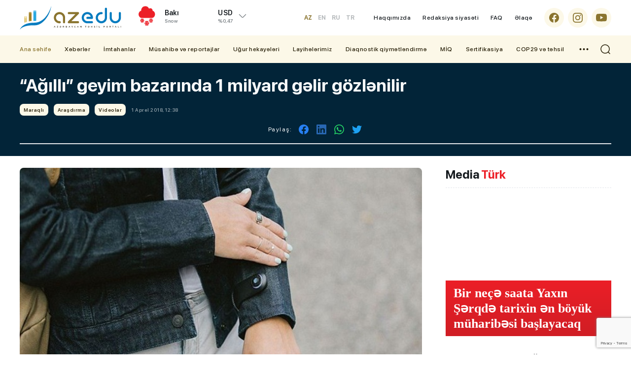

--- FILE ---
content_type: text/html; charset=utf-8
request_url: https://azedu.az/az/news/1067
body_size: 15645
content:
 <!DOCTYPE html>
<html lang="az">
<head>
<meta charset="utf-8">
<meta http-equiv="Content-Type" content="text/html; charset=utf-8" />
<meta http-equiv='content-language' content='az'>
<title>“Ağıllı” geyim bazarında 1 milyard gəlir gözlənilir | AzEdu.az</title>
<meta property="fb:app_id" content="1032578350122720">
<meta name="viewport" content="width=device-width, initial-scale=1">
<meta name="google-site-verification" content="Hsr4CHKJkBdd5xSmRGWdc2ECO3JE5T_6Z7n839G9b6A" />
<meta name="yandex-verification" content="5fc82a30365ccd9d" />
<meta name='classification' content='news'/>
<meta property="fb:app_id" content="168584263783576" />
<meta name="author" content="azedu.az" />
<meta name="copyright" content="https://azedu.az" />
<meta property="og:locale" content="az_AZ" />
<link rel='shortcut icon' type='image/x-icon' href='/cdn/img/favicon.ico?v1.2.3.1.9.81111' />

<link rel="canonical" href="https://azedu.az/az/maraqli/1067/aghilli-geyim-bazarinda-1-milyard-gelir-gzlenilir/" />
<!-- for Google -->
<meta name="keywords" itemprop="keywords" content="“Ağıllı”,geyim,bazarında,milyard,gəlir,gözlənilir" />
<meta name="description" itemprop="description" content="&quot;Juniper Research&quot;in analitikləri yaxın gələcəkdə &quot;ağıllı&quot; geyim bazarının daşınan elektronikanın ən sürətli inkişaf seqmenti olacağı qənaətindədirlər." />
<meta  name="robots" CONTENT="INDEX, FOLLOW"/>
<meta  name="RATING" CONTENT="GENERAL"/>
<!-- for Facebook -->
<meta property="og:title"  content="“Ağıllı” geyim bazarında 1 milyard gəlir gözlənilir" />
<meta property="og:description" content="&quot;Juniper Research&quot;in analitikləri yaxın gələcəkdə &quot;ağıllı&quot; geyim bazarının daşınan elektronikanın ən sürətli inkişaf seqmenti olacağı qənaətindədirlər." />
<meta property="og:url" content="https://azedu.az/az/maraqli/1067/aghilli-geyim-bazarinda-1-milyard-gelir-gzlenilir/" />
<meta property="ia:markup_url" content="https://azedu.az/az/maraqli/1067/aghilli-geyim-bazarinda-1-milyard-gelir-gzlenilir/">
<meta property="ia:markup_url_dev" content="https://azedu.az/az/maraqli/1067/aghilli-geyim-bazarinda-1-milyard-gelir-gzlenilir/">
<meta property="ia:rules_url" content="https://azedu.az/az/maraqli/1067/aghilli-geyim-bazarinda-1-milyard-gelir-gzlenilir/">
<meta property="ia:rules_url_dev" content="https://azedu.az/az/maraqli/1067/aghilli-geyim-bazarinda-1-milyard-gelir-gzlenilir/">
<meta property="og:type" content="article" />
<meta property="og:site_name" content="AzEdu.az">
<meta property="og:image" content="https://files.azedu.az/articles/2018/04/01/107108.jpg" />
<meta property="og:image:secure_url" content="https://files.azedu.az/articles/2018/04/01/107108.jpg" />
<meta property="og:image:alt" content="“Ağıllı” geyim bazarında 1 milyard gəlir gözlənilir" />

<meta property="og:image:width" content="700">
<meta property="og:image:height" content="440">

<!-- Schema.org markup for Google+ -->
<meta itemprop="name" content="“Ağıllı” geyim bazarında 1 milyard gəlir gözlənilir"/>
<meta itemprop="description" content="&quot;Juniper Research&quot;in analitikləri yaxın gələcəkdə &quot;ağıllı&quot; geyim bazarının daşınan elektronikanın ən sürətli inkişaf seqmenti olacağı qənaətindədirlər."/>
<meta itemprop="image" content="https://files.azedu.az/articles/2018/04/01/107108.jpg"/>


<!-- for Twitter -->
<meta name="twitter:card" content="summary_large_image">
<meta name="twitter:site" content="@azeduaz_portal">
<meta name="twitter:title" content="“Ağıllı” geyim bazarında 1 milyard gəlir gözlənilir">
<meta name="twitter:description" content="&quot;Juniper Research&quot;in analitikləri yaxın gələcəkdə &quot;ağıllı&quot; geyim bazarının daşınan elektronikanın ən sürətli inkişaf seqmenti olacağı qənaətindədirlər.">
<meta name="twitter:creator" content="@azeduaz_portal">
<meta name="twitter:image:src" content="https://files.azedu.az/articles/2018/04/01/107108.jpg">
<meta name="twitter:domain" content="https://azedu.az">
<script type="application/ld+json">{
    "@context": "https:\/\/schema.org",
    "@type": "NewsArticle",
    "mainEntityOfPage": {
        "@type": "WebPage",
        "@id": "https:\/\/azedu.az\/az\/maraqli\/1067\/aghilli-geyim-bazarinda-1-milyard-gelir-gzlenilir\/"
    },
    "inLanguage": "az-AZ",
    "articleSection": "News",
    "headline": "Ağıllı geyim bazarında 1 milyard gəlir gözlənilir",
    "alternativeHeadline": "Ağıllı geyim bazarında 1 milyard gəlir gözlənilir",
    "genre": "news",
    "isFamilyFriendly": "true",
    "publishingPrinciples": "https:\/\/azedu.az\/page\/contact\/",
    "typicalAgeRange": "7",
    "keywords": [
        "“Ağıllı”",
        "geyim",
        "bazarında",
        "milyard",
        "gəlir",
        "gözlənilir"
    ],
    "image": {
        "@type": "ImageObject",
        "url": "\/\/files.azedu.az\/\/articles\/2018\/04\/01\/107108.jpg",
        "width": 660,
        "height": 365,
        "caption": "Ağıllı geyim bazarında 1 milyard gəlir gözlənilir"
    },
    "dateCreated": "2018-04-01T12:38:46+04:00",
    "datePublished": "2018-04-01T12:38:46+04:00",
    "dateModified": "2026-01-18T18:28:35+04:00",
    "description": "&quot;Juniper Research&quot;in analitikləri yaxın gələcəkdə &quot;ağıllı&quot; geyim bazarının daşınan elektronikanın ən sürətli inkişaf seqmenti olacağı qənaətindədirlər.",
    "author": {
        "@type": "Person",
        "name": "Yusif Sadiyev",
        "url": "https:\/\/www.linkedin.com\/in\/sadiyevyusif\/"
    },
    "publisher": {
        "@type": "Organization",
        "name": "AzEdu.az – Azərbaycanın Təhsil Portalı, Xəbərlər və Araşdırmalar",
        "url": "https:\/\/azedu.az",
        "logo": {
            "@type": "ImageObject",
            "url": "\/\/files.azedu.az\/\/articles\/2018\/04\/01\/107108.jpg",
            "width": 660,
            "height": 365
        }
    }
}</script>


<meta http-equiv="x-dns-prefetch-control" content="on">
<link rel="dns-prefetch" href="/cdn/">
<link rel="dns-prefetch" href="//files.azedu.az/">
<link rel="dns-prefetch" href="//www.googletagmanager.com">
<link rel="dns-prefetch" href="//www.google-analytics.com">
<link rel="dns-prefetch" href="//ssl.google-analytics.com">
<link rel="dns-prefetch" href="//ajax.cloudflare.com">
<link rel="dns-prefetch" href="//cdnjs.cloudflare.com">
<link rel="dns-prefetch" href="//connect.facebook.net">
<link rel="dns-prefetch" href="//mc.yandex.ru">
<link rel="dns-prefetch" href="//c.clarity.ms">
<link rel="preload" href="/cdn/fonts/subset-SFProDisplay-Regular.woff2" as="font" type="font/woff2" crossorigin="anonymous">
<link rel="preload" href="/cdn/fonts/subset-SFProDisplay-Regular.woff" as="font" type="font/woff" crossorigin="anonymous">

<link rel="preload" href="/cdn/fonts/subset-SFProDisplay-Medium.woff2" as="font" type="font/woff2" crossorigin="anonymous">
<link rel="preload" href="/cdn/fonts/subset-SFProDisplay-Medium.woff" as="font" type="font/woff" crossorigin="anonymous">

<link rel="preload" href="/cdn/fonts/subset-SFProDisplay-Bold.woff2" as="font" type="font/woff2" crossorigin="anonymous">
<link rel="preload" href="/cdn/fonts/subset-SFProDisplay-Bold.woff" as="font" type="font/woff" crossorigin="anonymous">

<link rel="preload" href="/cdn/fonts/subset-SFProDisplay-Semibold.woff2" as="font" type="font/woff2" crossorigin="anonymous">
<link rel="preload" href="/cdn/fonts/subset-SFProDisplay-Semibold.woff" as="font" type="font/woff" crossorigin="anonymous">

<link rel="preload" href="/cdn/fonts/subset-SFProDisplay-Heavy.woff2" as="font" type="font/woff2" crossorigin="anonymous">
<link rel="preload" href="/cdn/fonts/subset-SFProDisplay-Heavy.woff" as="font" type="font/woff" crossorigin="anonymous">

<!-- Link Swiper's CSS -->
<link rel="preconnect" href="/cdn/">
<link rel="preconnect" href="/cdn/" crossorigin >
<link rel="stylesheet" href="/cdn/css/fonts.css?" />
<link rel="stylesheet" href="/cdn/css/reset.css?v1.2.3.1.9.81111" />
<link rel="stylesheet" href="/cdn/css/swiper.min.css?v1.2.3.1.9.81111" />
<link rel="stylesheet" href="/cdn/css/swiper-bundle.min.css?v1.2.3.1.9.81111" />
<link rel="stylesheet" href="/cdn/css/style.css?v1.2.3.1.9.81111" />
<link rel="stylesheet" href="/cdn/css/responsive.css?v1.2.3.1.9.81111" />
<link rel="stylesheet" href="/cdn/css/voting.css?v1.2.3.1.9.81111" />
<link rel="stylesheet" href="/cdn/css/custom.css?v1.2.3.1.9.81111" />



<link rel="stylesheet prefetch" href="/cdn/css/gallery/gallery.css">
<link rel="stylesheet" href="/cdn/css/gallery/gallery_style.css">
<!-- Jquery part -->
<script src="/cdn/js/jquery-3.6.0.min.js?v1.2.3.1.9.81111" type="d12d0b325164b31e073a2728-text/javascript"></script>
<!-- Swiper JS -->
<script src="/cdn/js/swiper.min.js?v1.2.3.1.9.81111" type="d12d0b325164b31e073a2728-text/javascript"></script>
<script src="/cdn/js/swiper-bundle.min.js?v1.2.3.1.9.81111" type="d12d0b325164b31e073a2728-text/javascript"></script>
<script src="/cdn/js/jquery.matchHeight-min.js?v1.2.3.1.9.81111" type="d12d0b325164b31e073a2728-text/javascript"></script>
<script src="/cdn/js/lozad.min.js?v1.2.3.1.9.81111" type="d12d0b325164b31e073a2728-text/javascript"></script>
<script src="/cdn/js/lazysizes.min.js?v1.2.3.1.9.81111" type="d12d0b325164b31e073a2728-text/javascript"></script>
<script async src="/cdn/js/lazyload.min.js?v1.2.3.1.9.81111" type="d12d0b325164b31e073a2728-text/javascript"></script>
<!-- gallery -->
<script src="/cdn/js/gallery/picturefill.min.js" type="d12d0b325164b31e073a2728-text/javascript"></script>
<script src="/cdn/js/gallery/lg-fullscreen.js" type="d12d0b325164b31e073a2728-text/javascript"></script>
<script src="/cdn/js/gallery/lightgallery.js" type="d12d0b325164b31e073a2728-text/javascript"></script>
<!--<script src='js/lg-thumbnail.js'></script>-->
<script src="/cdn/js/gallery/lg-autoplay.js" type="d12d0b325164b31e073a2728-text/javascript"></script>
<script src="/cdn/js/gallery/lg-zoom.js" type="d12d0b325164b31e073a2728-text/javascript"></script>
<script src="/cdn/js/gallery/lg-hash.js" type="d12d0b325164b31e073a2728-text/javascript"></script>
<script src="/cdn/js/gallery/lg-pager.js" type="d12d0b325164b31e073a2728-text/javascript"></script>
<script src="/cdn/js/gallery/jquery.mousewheel.min.js" type="d12d0b325164b31e073a2728-text/javascript"></script>
<script src="/cdn/js/gallery/gallery_index.js" type="d12d0b325164b31e073a2728-text/javascript"></script>
<!-- gallery -->

</head>
<body>


<!-- Google tag (gtag.js) -->
<script async src="https://www.googletagmanager.com/gtag/js?id=G-MTL4S85TJ6" type="d12d0b325164b31e073a2728-text/javascript"></script>
<script type="d12d0b325164b31e073a2728-text/javascript">
    window.dataLayer = window.dataLayer || [];
    function gtag(){dataLayer.push(arguments);}
    gtag('js', new Date());

    gtag('config', 'G-MTL4S85TJ6');
</script>
<!---end google analytics--->

<!--LiveInternet counter-->
<a href="https://www.liveinternet.ru/click" target="_blank">
    <img id="licntD322" width="88" height="31" style="border:0; display: none !important;"
         title="LiveInternet: number of pageviews and visitors for 24 hours is shown"
         src="[data-uri]"
         alt="Azedu.az"/>
</a>
<script type="d12d0b325164b31e073a2728-text/javascript">(function(d,s){d.getElementById("licntD322").src=
        "https://counter.yadro.ru/hit?t52.6;r"+escape(d.referrer)+
        ((typeof(s)=="undefined")?"":";s"+s.width+"*"+s.height+"*"+
            (s.colorDepth?s.colorDepth:s.pixelDepth))+";u"+escape(d.URL)+
        ";h"+escape(d.title.substring(0,150))+";"+Math.random()})
    (document,screen)</script>
<!--/LiveInternet-->
<!-- Yandex.Metrika counter -->
<script type="d12d0b325164b31e073a2728-text/javascript">
    (function(m,e,t,r,i,k,a){m[i]=m[i]||function(){(m[i].a=m[i].a||[]).push(arguments)};
        m[i].l=1*new Date();
        for (var j = 0; j < document.scripts.length; j++) {if (document.scripts[j].src === r) { return; }}
        k=e.createElement(t),a=e.getElementsByTagName(t)[0],k.async=1,k.src=r,a.parentNode.insertBefore(k,a)})
    (window, document, "script", "https://mc.yandex.ru/metrika/tag.js", "ym");

    ym(102040082, "init", {
        clickmap:true,
        trackLinks:true,
        accurateTrackBounce:true,
        webvisor:true
    });
</script>
<noscript><div><img src="https://mc.yandex.ru/watch/102040082" style="position:absolute; left:-9999px;" alt="" /></div></noscript>
<!-- /Yandex.Metrika counter -->




<div class="page">
    <header class="header" id="header">
        <div class="header_top clearfix">
            <div class="main_center clearfix">
                <div class="header_left">
                    <div class="logo_sect clearfix">
                        <a href="https://azedu.az/az/" title="Azedu.az" class="logo">
                            <div class="logo_img">
                                <img src="/cdn//img/icons/logo.svg?v1.1" alt="Azedu.az">
                            </div>
                        </a>
                        <div class="menu_btn menu_mobile"> </div>
                        <div class="search_opn mobile_src"></div>
                        <div class="header__lang">
    <div class="header__lang__selected header__btn">
AZ    </div>
    <ul class="header__lang__list">
<li><a href="/en" title="Azedu.az English version">EN</a></li><li><a href="/ru" title="Azedu.az Русская версия">RU</a></li><li><a href="/tr" title="Azedu.az Türkçe">TR</a></li>    </ul>
</div>

                    </div>
                    <div class="right_wth">
                        <div class="weather_section">
    <div class="wth_current_day">
        <div class="wth_items clearfix">
            <div class="wth_icon">
                <img src="//cdn.azedu.az/weather/icons/13n.png?v1.1.1" alt="Azedu.az bu günə olan hava: Array13n}">
            </div>
            <div class="wth_content">
                <div class="odds_row">
                    <div class="w_item">
                        <div class="wth_loc">Bakı</div>
                        <div class="wth_date">Snow</div>
                    </div>
                </div>
            </div>
        </div>
    </div>
</div>
<div class="valyuta_section">
    <div class="valt_show_btn">
        <div class="vlt_items">
            <div class="odds_row">
                <div class="vlt_name v_static">
                    <span class="vlt_icn">USD</span>
                </div>
            </div>
            <div class="odds_row">
                <div class="vlt_count"></div>
                <div class="vlt_percent">%0,47</div>
            </div>
        </div>
    </div>
    <div class="valt_desk">
        <div class="vlt_items">
            <div class="odds_row">
                <div class="vlt_name v_up">
                    <span class="vlt_icn">EUR</span>
                </div>
            </div>
            <div class="odds_row">
                <div class="vlt_count"></div>
                <div class="vlt_percent">%0,47</div>
            </div>
        </div>
        <div class="vlt_items">
            <div class="odds_row">
                <div class="vlt_name v_up">
                    <span class="vlt_icn">GBP</span>
                </div>
            </div>
            <div class="odds_row">
                <div class="vlt_count"></div>
                <div class="vlt_percent">%0,47</div>
            </div>
        </div>
        <div class="vlt_items">
            <div class="odds_row">
                <div class="vlt_name v_down">
                    <span class="vlt_icn">RUB</span>
                </div>
            </div>
            <div class="odds_row">
                <div class="vlt_count"></div>
                <div class="vlt_percent">%0,47</div>
            </div>
        </div>
        <div class="vlt_items">
            <div class="odds_row">
                <div class="vlt_name v_down">
                    <span class="vlt_icn">TRY</span>
                </div>
            </div>
            <div class="odds_row">
                <div class="vlt_count"></div>
                <div class="vlt_percent">%0,47</div>
            </div>
        </div>
    </div>
</div>
                    </div>
                </div>
                <div class="header_right clearfix az">
                    <div class="language desk">
    <ul id="ul-lang" class="desk_lang">
        <li  class="active" ><a title="Azedu.az Azərbyacan dilində" href="/az">AZ</a></li>
        <li ><a title="Azedu.az English version" href="/en" class="">EN</a></li>
        <li ><a title="Azedu.az Русская версия" href="/ru" class="">RU</a></li>
        <li ><a title="Azedu.az Turkce" href="/tr" class="">TR</a></li>
    </ul>
</div>
                    <ul class="desk_little_menu">
    <li><a href="https://azedu.az/az/page/about/" title="Azedu.az Haqqımızda">Haqqımızda</a></li>
    <li><a href="https://azedu.az/az/page/redaksiya-siyaseti/" title="Azedu.az Redaksiya siyasəti">Redaksiya siyasəti</a></li>
    <li><a href="https://azedu.az/az/page/faq/" title="Azedu.az FAQ">FAQ</a></li>
    <li><a href="https://azedu.az/az/contact/" title="Azedu.az Əlaqə">Əlaqə</a></li>
</ul>
                    <ul class="socials clearfix">
    <li>
        <a href="https://www.facebook.com/azedu.az/" class="social_icon" target="_blank" title="Azedu.az Facebook səhifəsi">
            <span class="scl_icn">
                <img src="/cdn/img/icons/fb.svg" alt="Azedu.az Facebook səhifəsi">
            </span>
        </a>
    </li>
    <li>
        <a href="https://www.instagram.com/azedu_/" class="social_icon" target="_blank" title="Azedu.az Instaqram səhifəsi">
            <span class="scl_icn">
                <img src="/cdn/img/icons/insta.svg" alt="Azedu.az Instaqram səhifəsi">
            </span>
        </a>
    </li>
    <li>
        <a href="https://www.youtube.com/channel/UC6B6btb4-4e-UHeaaEncueQ" class="social_icon" target="_blank" title="Azedu.az Youtube səhifəsi">
            <span class="scl_icn">
                <img src="/cdn/img/icons/ytb.svg" alt="Azedu.az Youtube səhifəsi">
            </span>
        </a>
    </li>
</ul>

                </div>
            </div>
        </div>
        <div class="header_bottom clearfix">
            <div class="main_center clearfix">
                <nav class="nav_desk">
    <ul class="hdr_menu clearfix">
        <li class="active">
            <a href="https://azedu.az/az/" class="" title="Azedu.az Ana səhifə">Ana səhifə</a>
        </li>
        <li class=""><a href="https://azedu.az/az/category/news/" title="Xəbərlər">Xəbərlər</a>
            <ul>
                <li><a href="https://azedu.az/az/category/baghchalar/">Bağçalar</a></li>
                <li><a href="https://azedu.az/az/category/mektebler/">Məktəblər</a></li>
                <li><a href="https://azedu.az/az/category/kollecler/">Kolleclər</a></li>
                <li><a href="https://azedu.az/az/category/arashdirma/">Araşdırma</a></li>
            </ul>
        </li>
        <li class=""><a href="https://azedu.az/az/category/imtahanlar/" title="İmtahanlar">İmtahanlar</a>
            <ul>
                <li><a href="https://azedu.az/az/category/bakalavr-ve-sinaq-imtahanlari/">Bakalavr və sınaq imtahanları</a></li>
                <li><a href="https://azedu.az/az/category/buraxilish-imtahanlari/">Buraxılış imtahanları</a></li>
            </ul>
        </li>
        <li class=""><a href="https://azedu.az/az/category/musahibe-ve-reportajlar/" title="Müsahibə və reportajlar">Müsahibə və reportajlar</a>
            <ul>
                <li><a href="https://azedu.az/az/category/reportaj/">Reportaj</a></li>
                <li><a href="https://azedu.az/az/category/musahibe/">Müsahibə</a></li>
            </ul>
        </li>
        <li class=""><a href="https://azedu.az/az/category/ughur-hekayeleri/" title="Uğur hekayələri">Uğur hekayələri</a>
        </li>
        <li class=""><a href="https://azedu.az/az/category/layihelerimiz/" title="Layihələrimiz">Layihələrimiz</a>
        </li>
        <li class=""><a href="https://azedu.az/az/category/diaqnostik-qiymetlendirme/" title="Diaqnostik qiymətləndirmə">Diaqnostik qiymətləndirmə</a>
        </li>
        <li class=""><a href="https://azedu.az/az/category/miq/" title="MİQ">MİQ</a>
        </li>
        <li class=""><a href="https://azedu.az/az/category/sertifikasiya/" title="Sertifikasiya">Sertifikasiya</a>
        </li>
        <li class=""><a href="https://azedu.az/az/category/cop29-ve-tehsil/" title="COP29 və təhsil">COP29 və təhsil</a>
        </li>
    </ul>
    <div class="dropdown">
        <ul class="hdr_menu clearfix">
            <li class=""><a href="https://azedu.az/az/category/arashdirma/" title="Araşdırma">Araşdırma</a></li>
            <li class=""><a href="https://azedu.az/az/category/psixoloji-xidmet/" title="Psixoloji xidmət">Psixoloji xidmət</a></li>
            <li class=""><a href="https://azedu.az/az/category/shikayet-qutusu/" title="Şikayət qutusu">Şikayət qutusu</a></li>
            <li class=""><a href="https://azedu.az/az/category/paytaxt-tehsili/" title="Paytaxt təhsili">Paytaxt təhsili</a></li>
            <li class=""><a href="https://azedu.az/az/category/xarici-tehsil/" title="Xarici təhsil">Xarici təhsil</a></li>
        </ul>
    </div>
    <div class="menu_btn menu_desk"> </div>
</nav>
                <div class="search_opn"></div>
            </div>
        </div>
        <div class="hd_search">
    <form class="" action="https://azedu.az/az/all/" method="post">
        <div class="search_row clearfix">
            <div class="main_center">
                <input type="text" name="query" class="search_input" value="" placeholder="Axtar..." autocomplete="off">
                <button type="submit" class="search_btn"></button>
            </div>
        </div>
    </form>
</div>

        
<nav class="nav_mobile">
    <div class="mob_header clearfix">
        <div class="menu_btn menu_close"> </div>
    </div>
    <div class="mob_body">
        <ul class="hdr_menu clearfix">
            <li class="active">
                <a href="https://azedu.az/az/" class="" title="Azedu.az Ana səhifə">Ana səhifə</a>
            </li>
            <li class=""><a href="https://azedu.az/az/category/news/" title="Xəbərlər">Xəbərlər</a>
                <ul>
                    <li><a href="https://azedu.az/az/category/baghchalar/">Bağçalar</a></li>
                    <li><a href="https://azedu.az/az/category/mektebler/">Məktəblər</a></li>
                    <li><a href="https://azedu.az/az/category/kollecler/">Kolleclər</a></li>
                    <li><a href="https://azedu.az/az/category/arashdirma/">Araşdırma</a></li>
                </ul>
            </li>
            <li class=""><a href="https://azedu.az/az/category/imtahanlar/" title="İmtahanlar">İmtahanlar</a>
                <ul>
                    <li><a href="https://azedu.az/az/category/bakalavr-ve-sinaq-imtahanlari/">Bakalavr və sınaq imtahanları</a></li>
                    <li><a href="https://azedu.az/az/category/buraxilish-imtahanlari/">Buraxılış imtahanları</a></li>
                </ul>
            </li>
            <li class=""><a href="https://azedu.az/az/category/region-tehsili/" title="Region təhsili">Region təhsili</a>
                <ul>
                    <li><a href="https://azedu.az/az/category/shirvan-salyan/">Şirvan-Salyan</a></li>
                    <li><a href="https://azedu.az/az/category/daghliq-shirvan/">Dağlıq Şirvan</a></li>
                    <li><a href="https://azedu.az/az/category/gence-dashkesen/">Gəncə-Daşkəsən</a></li>
                    <li><a href="https://azedu.az/az/category/lenkeran-astara/">Lənkəran-Astara</a></li>
                    <li><a href="https://azedu.az/az/category/merkezi-aran/">Mərkəzi Aran</a></li>
                    <li><a href="https://azedu.az/az/category/mil-mughan/">Mil-Muğan</a></li>
                    <li><a href="https://azedu.az/az/category/qarabagh/">Qarabağ</a></li>
                    <li><a href="https://azedu.az/az/category/qazax-tovuz/">Qazax-Tovuz</a></li>
                    <li><a href="https://azedu.az/az/category/quba-xachmaz/">Quba-Xaçmaz</a></li>
                    <li><a href="https://azedu.az/az/category/sheki-zaqatala/">Şəki-Zaqatala</a></li>
                    <li><a href="https://azedu.az/az/category/sherqi-zengezur/">Şərqi Zəngəzur</a></li>
                    <li><a href=""></a></li>
                    <li><a href="https://azedu.az/az/category/absheron-xizi/">Abşeron-Xızı Regional Təhsil İdarəsi</a></li>
                </ul>
            </li>
            <li class=""><a href="https://azedu.az/az/category/cop29-ve-tehsil/" title="COP29 və təhsil">COP29 və təhsil</a>
            </li>
        </ul>
    </div>
    <div class="mob_ftr clearfix">
        <ul class="desk_little_menu">
    <li><a href="https://azedu.az/az/page/about/" title="Azedu.az Haqqımızda">Haqqımızda</a></li>
    <li><a href="https://azedu.az/az/page/redaksiya-siyaseti/" title="Azedu.az Redaksiya siyasəti">Redaksiya siyasəti</a></li>
    <li><a href="https://azedu.az/az/page/faq/" title="Azedu.az FAQ">FAQ</a></li>
    <li><a href="https://azedu.az/az/contact/" title="Azedu.az Əlaqə">Əlaqə</a></li>
</ul>
        <ul class="socials clearfix">
    <li>
        <a href="https://www.facebook.com/azedu.az/" class="social_icon" target="_blank" title="Azedu.az Facebook səhifəsi">
            <span class="scl_icn">
                <img src="/cdn/img/icons/fb.svg" alt="Azedu.az Facebook səhifəsi">
            </span>
        </a>
    </li>
    <li>
        <a href="https://www.instagram.com/azedu_/" class="social_icon" target="_blank" title="Azedu.az Instaqram səhifəsi">
            <span class="scl_icn">
                <img src="/cdn/img/icons/insta.svg" alt="Azedu.az Instaqram səhifəsi">
            </span>
        </a>
    </li>
    <li>
        <a href="https://www.youtube.com/channel/UC6B6btb4-4e-UHeaaEncueQ" class="social_icon" target="_blank" title="Azedu.az Youtube səhifəsi">
            <span class="scl_icn">
                <img src="/cdn/img/icons/ytb.svg" alt="Azedu.az Youtube səhifəsi">
            </span>
        </a>
    </li>
</ul>

    </div>
</nav>
    </header>
<div id="site_content"><main>
    <div class="detail_page">
        <div class="news_header clearfix">
            <div class="main_center clearfix">
                <h1 class="news_hd">
“Ağıllı” geyim bazarında 1 milyard gəlir gözlənilir                </h1>
                <div class="catg_date">
                    <div class="dtl_date">
                        <h3 class="stat_catg">
                                Maraqlı                        </h3>
                        <h3 class="stat_catg">
                                Araşdırma                        </h3>
                        <h3 class="stat_catg">
                                Videolar                        </h3>
                        <div class="stat_date">1 Aprel 2018, 12:38</div>
                    </div>
                    <div class="news_in_social clearfix">
    <div class="nw_social_sect">
        <div class="share_name">Paylaş: </div>
        <ul class="nw_socials">
            <li>
                <a href="https://www.facebook.com/sharer/sharer.php?u=https://azedu.az/az/maraqli/1067/aghilli-geyim-bazarinda-1-milyard-gelir-gzlenilir/" target="_blank">
                    <img src="/cdn/img/icons/fb_sh.svg" alt="">
                </a>
            </li>
<!--            <li>-->
<!--                <a target="_blank" href="">-->
<!--                    <img src="--><!--img/icons/tlg_sh.svg" alt="">-->
<!--                </a>-->
<!--            </li>-->
<!--            <li>-->
<!--                <a target="_blank" href="">-->
<!--                    <img src="--><!--img/icons/msg_sh.svg" alt="">-->
<!--                </a>-->
<!--            </li>-->
            <li>
                <a target="_blank" href="">
                    <img src="/cdn/img/icons/lnk_sh.svg" alt="">
                </a>
            </li>
            <li>
                <a href='https://api.whatsapp.com/send?text=“Ağıllı” geyim bazarında 1 milyard gəlir gözlənilir - https://azedu.az/az/maraqli/1067/aghilli-geyim-bazarinda-1-milyard-gelir-gzlenilir/' target='_blank'>
                    <img src="/cdn/img/icons/wp_sh.svg" alt="">
                </a>
            </li>
            <li>
                <a href='https://twitter.com/intent/tweet?text=“Ağıllı” geyim bazarında 1 milyard gəlir gözlənilir&url=https://azedu.az/az/maraqli/1067/aghilli-geyim-bazarinda-1-milyard-gelir-gzlenilir/' target='_blank'>
                    <img src="/cdn/img/icons/twt_sh.svg" alt="">
                </a>
            </li>
        </ul>
    </div>
</div>
                </div>

            </div>
        </div>

        <div class="sect_body">
            <div class="main_center clearfix">
                <div class="wrap_left">

                    <div class="news_inner_items">
                        <div class="detail_container font_scale">

                            <div class="section_body">

                                <div class="news_in_img">
                                    <img src="//files.azedu.az/photo/orginal/2018/04/01/107108.jpg" alt="“Ağıllı” geyim bazarında 1 milyard gəlir gözlənilir">
                                </div>
                                <div class="text_scale">
                                    <a href="javascript:void(0)" class="scaleminus" id="btn-decrease"></a>
                                    <div class="scalefont"></div>
                                    <a href="javascript:void(0)" class="scaleplus" id="btn-increase"></a>
                                </div>

                                <div class="nw_in_text clearfix">
                                    <p><strong>"Juniper Research"in analitikləri yaxın gələcəkdə "ağıllı" geyim bazarının daşınan elektronikanın ən sürətli inkişaf seqmenti olacağı qənaətindədirlər.</strong></p> <p><strong>AzEDU</strong>-nun ICTnews-a istinadən məlumatına görə, araşdırma nəticəsində məlum olub ki, indi istifadəçiləri "ağıllı" saat və fitnes trekerlər deyil, digər daşınan elektronika qurğuları (məsələn, "internetə qoşulmuş" geyim, həmçinin "ağıllı" eynək ) maraqlandırır.</p> <p>Məlumata görə, növbəti 2 ildə "ağıllı" geyim bazarında "CAGR" (orta illik artım sürətinin faizlə ifadəsi) göstəricisi 102% təşkil edəcək. Nəticədə 2020-ci ilədək bu sektorda 1 milyard dollar məbləğində gəlir əldə ediləcək.</p> <p><iframe src="//www.youtube.com/embed/G9ADVeNpypk" width="560" height="315" frameborder="0" allowfullscreen="allowfullscreen"></iframe></p><div class="news_gallery clearfix">
                <div class="demo-gallery">
                       <ul id="lightgallery" class="prosmotr_ul"></ul>
                </div>
            </div>
                                </div>

                                    <div class="news_in_journalist clearfix">
    <a href="https://azedu.az/az/all/journalist/1" class="share_azedu" style="background-image: url('/file/journalist/1749032921_1726133797_azedu.png') !important;background-position: left;background-repeat: no-repeat;background-size: 40px 40px;">
    <h5 class="modern_name">Azedu.az</h5>
    <p class="modern_info">Daha çox xəbər</p>
</a>
</div>
                                    <div class="news_in_social clearfix">
    <div class="nw_social_sect">
        <div class="share_name">Paylaş: </div>
        <ul class="nw_socials">
            <li>
                <a href="https://www.facebook.com/sharer/sharer.php?u=https://azedu.az/az/maraqli/1067/aghilli-geyim-bazarinda-1-milyard-gelir-gzlenilir/" target="_blank">
                    <img src="/cdn/img/icons/fb_sh.svg" alt="">
                </a>
            </li>
<!--            <li>-->
<!--                <a target="_blank" href="">-->
<!--                    <img src="--><!--img/icons/tlg_sh.svg" alt="">-->
<!--                </a>-->
<!--            </li>-->
<!--            <li>-->
<!--                <a target="_blank" href="">-->
<!--                    <img src="--><!--img/icons/msg_sh.svg" alt="">-->
<!--                </a>-->
<!--            </li>-->
            <li>
                <a target="_blank" href="">
                    <img src="/cdn/img/icons/lnk_sh.svg" alt="">
                </a>
            </li>
            <li>
                <a href='https://api.whatsapp.com/send?text=“Ağıllı” geyim bazarında 1 milyard gəlir gözlənilir - https://azedu.az/az/maraqli/1067/aghilli-geyim-bazarinda-1-milyard-gelir-gzlenilir/' target='_blank'>
                    <img src="/cdn/img/icons/wp_sh.svg" alt="">
                </a>
            </li>
            <li>
                <a href='https://twitter.com/intent/tweet?text=“Ağıllı” geyim bazarında 1 milyard gəlir gözlənilir&url=https://azedu.az/az/maraqli/1067/aghilli-geyim-bazarinda-1-milyard-gelir-gzlenilir/' target='_blank'>
                    <img src="/cdn/img/icons/twt_sh.svg" alt="">
                </a>
            </li>
        </ul>
    </div>
</div>

                                <!-- reklam -->
                                <div class="desk_bnr">
                                    <a href="" class="bnr_item" style="width: 728px; height: 90px; margin: 24px auto;">
                                        <div class="bnr_content">
                                            <div class="bnr_inner">
                                                <div class="bnr_logo">
                                                    <img src="/cdn/img/icons/bnr_logo.svg" alt="">
                                                </div>
                                                <h4 class="bnr_head">
                                                    Reklamınız burada
                                                </h4>
                                                <p class="bnr_info">
                                                    728x90
                                                </p>
                                            </div>
                                        </div>
                                    </a>
                                </div>
                                <div class="mobile_bnr">
                                    <a href="" class="bnr_item" style="width: 320px; height: 100px; margin: 24px auto;">
                                        <div class="bnr_content">
                                            <div class="bnr_inner">
                                                <div class="bnr_logo">
                                                    <img src="/cdn/img/icons/bnr_logo.svg" alt="">
                                                </div>
                                                <h4 class="bnr_head">
                                                    Reklamınız burada
                                                </h4>
                                                <p class="bnr_info">
                                                    320x100
                                                </p>
                                            </div>
                                        </div>
                                    </a>
                                </div>
                                <!-- reklam -->

                                <div class="detail_similar">
    <div class="section_wrap wrap_stat">
        <div class="sect_header extra_bold clearfix">
            <div class="sect_head active">
                <a href="">
                    <div class="sect_title">Digər xəbərlər</div>
                </a>
            </div>
        </div>
        <div class="sect_body">
            <div class="row">
                    <div class="col stat_col clearfix">
                    <a href="https://azedu.az/az/news/82284/" target="_blank" class="stat_item_link" title="“Qarabağ Universitetinin tələbəsi” – Məqsədim oranın prokuroru olmaqdır!">
                        <div class="stat_img">
                            <img class="lozad" src="/cdn/img/loading.svg" data-src="//files.azedu.az/photo/400x300/2024/08/23/83701.jpeg" alt="“Qarabağ Universitetinin tələbəsi” – Məqsədim oranın prokuroru olmaqdır!">
                            <!-- <div class="play_icon video"></div> -->
                        </div>
                        <div class="col_in item_news same_h">
                            <div class="odds_row">
                                <div class="stat_date">23 Avqust 2024, 12:04</div>
                            </div>
                            <div class="odds_row">
                                <h2 class="stat_title">
<strong>“Qarabağ Universitetinin tələbəsi” – Məqsədim oranın prokuroru olmaqdır!</strong>                                </h2>
                            </div>
                        </div>
                    </a>
                </div>
                    <div class="col stat_col clearfix">
                    <a href="https://azedu.az/az/maraqli/15198/cumhuriyyetin-23-aya-sighdirdighi-esresighmaz-ishler-101-il-evvele-virtual-seyahetin-videosu/" target="_blank" class="stat_item_link" title="Cümhuriyyətin 23 aya sığdırdığı əsrəsığmaz  işlər – 101 il əvvələ virtual səyahətin videosu">
                        <div class="stat_img">
                            <img class="lozad" src="/cdn/img/loading.svg" data-src="//files.azedu.az/photo/400x300/2019/05/28/140872.jpg" alt="Cümhuriyyətin 23 aya sığdırdığı əsrəsığmaz  işlər – 101 il əvvələ virtual səyahətin videosu">
                            <!-- <div class="play_icon video"></div> -->
                        </div>
                        <div class="col_in item_news same_h">
                            <div class="odds_row">
                                    <h3 class="stat_catg">
                                        Maraqlı                                    </h3>
                                    <h3 class="stat_catg">
                                        Araşdırma                                    </h3>
                                    <h3 class="stat_catg">
                                        Videolar                                    </h3>
                                <div class="stat_date">28 May 2019, 17:15</div>
                            </div>
                            <div class="odds_row">
                                <h2 class="stat_title">
<strong>Cümhuriyyətin 23 aya sığdırdığı əsrəsığmaz  işlər – 101 il əvvələ virtual səyahətin videosu</strong>                                </h2>
                            </div>
                        </div>
                    </a>
                </div>
            </div>
        </div>

    </div>
</div>

                            </div>
                        </div>
                    </div>

                </div>

                <div class="wrap_right">


    <!-- Wrap Right Slider -->
    <div class="right_sliders">
        <!-- Media turk Youtube desk-->
        
<div class="section_wrap wrap_ytb desk">
    <div class="sect_header clearfix">
        <div class="sect_head">
            <a href="javascript:" title="Media Türk Canlı yayım">
                <div class="sect_title">Media <span class="red_t"> Türk </span></div>
            </a>
        </div>
    </div>

    <div class="sect_body">
        <div class="ytb_sect">
            <div class="ytb_item">
                <iframe class="lazyload" loading="lazy" title="Bir neçə saata Yaxın Şərqdə tarixin ən böyük müharibəsi başlayacaq" width="285" height="220" src="https://www.youtube.com/embed/-BuCxtrWDUg" frameborder="0" allow="autoplay; encrypted-media" allowfullscreen></iframe>
            </div>
            <div class="ytb_title">Bir neçə saata Yaxın Şərqdə tarixin ən böyük müharibəsi başlayacaq</div>
        </div>
    </div>
        <!-- Media turk Youtube desk -->
        <!-- Voting section-->
        <div class="voting_desk">
    <div class="voting_res">
        <div class="all_head">SORĞU</div>
        <div class="querryDiv clearfix">
            <div class="qryinfo">Ən uğurlu regional təhsil idarəsi hansıdır?</div>
            <form method="" class="quest_form clearfix">
                <div class="radio clearfix">
                    <label>
                        <input type="radio" class="sec" name="question" value="520" checked>
Dağlıq Şirvan Regional Təhsil İdarəsi                    </label>
                    <div class="query_result clearfix"></div>
                </div>
                <div class="radio clearfix">
                    <label>
                        <input type="radio" class="sec" name="question" value="519" >
Bakı Şəhər üzrə Təhsil İdarəsi                    </label>
                    <div class="query_result clearfix"></div>
                </div>
                <div class="radio clearfix">
                    <label>
                        <input type="radio" class="sec" name="question" value="529" >
Şərqi Zəngəzur Regional Təhsil İdarəsi                    </label>
                    <div class="query_result clearfix"></div>
                </div>
                <div class="radio clearfix">
                    <label>
                        <input type="radio" class="sec" name="question" value="528" >
Şəki-Zaqatala Regional Təhsil İdarəs                    </label>
                    <div class="query_result clearfix"></div>
                </div>
                <div class="radio clearfix">
                    <label>
                        <input type="radio" class="sec" name="question" value="521" >
Gəncə-Daşkəsən Regional Təhsil İdarəsi                    </label>
                    <div class="query_result clearfix"></div>
                </div>
                <div class="radio clearfix">
                    <label>
                        <input type="radio" class="sec" name="question" value="530" >
Şirvan-Salyan Regional Təhsil İdarəsi                    </label>
                    <div class="query_result clearfix"></div>
                </div>
                <div class="radio clearfix">
                    <label>
                        <input type="radio" class="sec" name="question" value="522" >
Lənkəran-Astara Regional Təhsil İdarəsi                    </label>
                    <div class="query_result clearfix"></div>
                </div>
                <div class="radio clearfix">
                    <label>
                        <input type="radio" class="sec" name="question" value="525" >
Qarabağ Regional Təhsil İdarəsi                    </label>
                    <div class="query_result clearfix"></div>
                </div>
                <div class="radio clearfix">
                    <label>
                        <input type="radio" class="sec" name="question" value="518" >
Abşeron-Xızı Regional Təhsil İdarəsi                    </label>
                    <div class="query_result clearfix"></div>
                </div>
                <div class="radio clearfix">
                    <label>
                        <input type="radio" class="sec" name="question" value="526" >
Qazax-Tovuz Regional Təhsil İdarəsi                    </label>
                    <div class="query_result clearfix"></div>
                </div>
                <div class="radio clearfix">
                    <label>
                        <input type="radio" class="sec" name="question" value="523" >
Mərkəzi Aran Regional Təhsil İdarəsi                    </label>
                    <div class="query_result clearfix"></div>
                </div>
                <div class="radio clearfix">
                    <label>
                        <input type="radio" class="sec" name="question" value="524" >
Mil-Muğan Regional Təhsil İdarəsi                    </label>
                    <div class="query_result clearfix"></div>
                </div>
                <div class="radio clearfix">
                    <label>
                        <input type="radio" class="sec" name="question" value="527" >
Quba-Xaçmaz Regional Təhsil İdarəsi                    </label>
                    <div class="query_result clearfix"></div>
                </div>
                <input type="hidden" name="recaptcha_response" id="recaptchaResponse">
            </form>
            <a href="javascript:" class="voting chose_query" aria-controls="home" role="tab" data-toggle="tab">Səs ver</a>
        </div>
    </div>
</div>
<script src="https://www.google.com/recaptcha/api.js?render=6LeQtkIeAAAAAFplJNLyqaOyp5ZlsMJmQyqUJKtQ" type="d12d0b325164b31e073a2728-text/javascript"></script>

<script type="d12d0b325164b31e073a2728-text/javascript">
    grecaptcha.ready(function () {
        grecaptcha.execute('6LeQtkIeAAAAAFplJNLyqaOyp5ZlsMJmQyqUJKtQ', { action: 'contact' }).then(function (token) {
            var recaptchaResponse = document.getElementById('recaptchaResponse');
            recaptchaResponse.value = token;
        });
    });
</script>


<script type="d12d0b325164b31e073a2728-text/javascript">
    $("a.voting").click(function(){
        var id = parseInt($(".sec:checked").val());
        var recaptcha_response = $("#recaptchaResponse").val();
        var par = $(".voting_res").attr('class');
        $.ajax
        ({
            url: "/static/ajax.php?core[ajax]=true&core[call]=articles.Vote",
            data: {
                "id": id,
                "recaptcha_response": recaptcha_response
            },
            type: 'POST',
            success: function(response) {
                $('.' + par).html(response);
            }
        });
    });
</script>

        <!-- Voting section -->

        <!-- Last News -->
        <div class="mt-40">
        <div class="section_wrap wrap_last_news">
    <div class="sect_header clearfix">
        <div class="sect_head">
            <div class="sect_title">Son xəbərlər<a href="https://azedu.az/az/all/" title="Azedu.az Xəbərlər" class="more_link">Daha çox</a> </div>
        </div>
    </div>
    <div class="sect_body">
        <div class="scroll_list">
            <ul class="last_list">
                <li class="last_items">
                    <a href="https://azedu.az/az/news/101627/xezer-universitetine-yeni-prorektor-teyin-edilib/" target="_blank" title="Xəzər Universitetinə yeni prorektor təyin edilib">
                        <div class="news_conten">
                            <div class="odds_row">
                                    <div class="last_catg">
                                        Xəbərlər                                    </div>
                                <div class="last_date">20 Yanvar 2026, 18:33</div>
                            </div>
                            <div class="odds_row">
                                <h6 class="last_title"><strong>Xəzər Universitetinə yeni prorektor təyin edilib</strong></h6>
                            </div>
                        </div>
                    </a>
                </li>
                <li class="last_items">
                    <a href="https://azedu.az/az/news/101625/dagliq-erazilerde-12-dereceyedek-saxta-qeyde-alinib/" target="_blank" title="Dağlıq ərazilərdə 12 dərəcəyədək şaxta qeydə alınıb">
                        <div class="news_conten">
                            <div class="odds_row">
                                    <div class="last_catg">
                                        Xəbərlər                                    </div>
                                <div class="last_date">20 Yanvar 2026, 17:27</div>
                            </div>
                            <div class="odds_row">
                                <h6 class="last_title"><strong>Dağlıq ərazilərdə 12 dərəcəyədək şaxta qeydə alınıb</strong></h6>
                            </div>
                        </div>
                    </a>
                </li>
                <li class="last_items">
                    <a href="https://azedu.az/az/news/101609/alimler-beyin-fealiyyetine-tesir-eden-yeni-mexanizm-askarlayib/" target="_blank" title="Alimlər beyin fəaliyyətinə təsir edən yeni mexanizm aşkarlayıb">
                        <div class="news_conten">
                            <div class="odds_row">
                                    <div class="last_catg">
                                        Xəbərlər                                    </div>
                                <div class="last_date">20 Yanvar 2026, 16:38</div>
                            </div>
                            <div class="odds_row">
                                <h6 class="last_title"><strong data-end="173" data-start="107">Alimlər beyin fəaliyyətinə təsir edən yeni mexanizm aşkarlayıb</strong></h6>
                            </div>
                        </div>
                    </a>
                </li>
                <li class="last_items">
                    <a href="https://azedu.az/az/mektebler/101622/sagirdler-mezar-qazintilarinda-istirak-edirdi-20-yanvarin-tehsil-menzeresi/" target="_blank" title="&quot;Şagirdlər məzar qazıntılarında iştirak edirdi&quot; - 20 Yanvarın təhsil mənzərəsi...">
                        <div class="news_conten">
                            <div class="odds_row">
                                    <div class="last_catg">
                                        Məktəblər                                    </div>
                                <div class="last_date">20 Yanvar 2026, 15:55</div>
                            </div>
                            <div class="odds_row">
                                <h6 class="last_title"><strong>&quot;Şagirdlər məzar qazıntılarında iştirak edirdi&quot; - 20 Yanvarın təhsil mənzərəsi...</strong></h6>
                            </div>
                        </div>
                    </a>
                </li>
                <li class="last_items">
                    <a href="https://azedu.az/az/news/101623/qezzada-7-ayliq-korpe-soyuqdan-heyatini-itirdi/" target="_blank" title="Qəzzada 7 aylıq körpə soyuqdan həyatını itirdi">
                        <div class="news_conten">
                            <div class="odds_row">
                                    <div class="last_catg">
                                        Xəbərlər                                    </div>
                                <div class="last_date">20 Yanvar 2026, 15:10</div>
                            </div>
                            <div class="odds_row">
                                <h6 class="last_title"><strong>Qəzzada 7 aylıq körpə soyuqdan həyatını itirdi</strong></h6>
                            </div>
                        </div>
                    </a>
                </li>
                <li class="last_items">
                    <a href="https://azedu.az/az/news/101621/tiktok-avropada-13-yasdan-kicik-hesablari-bloklayacaq/" target="_blank" title="TikTok Avropada 13 yaşdan kiçik hesabları bloklayacaq">
                        <div class="news_conten">
                            <div class="odds_row">
                                    <div class="last_catg">
                                        Xəbərlər                                    </div>
                                <div class="last_date">20 Yanvar 2026, 14:43</div>
                            </div>
                            <div class="odds_row">
                                <h6 class="last_title"><strong>TikTok Avropada 13 yaşdan kiçik hesabları bloklayacaq</strong></h6>
                            </div>
                        </div>
                    </a>
                </li>
                <li class="last_items">
                    <a href="https://azedu.az/az/news/101619/geomaqnit-qasirgasi-musahide-olunur/" target="_blank" title="Geomaqnit qasırğası müşahidə olunur">
                        <div class="news_conten">
                            <div class="odds_row">
                                    <div class="last_catg">
                                        Xəbərlər                                    </div>
                                <div class="last_date">20 Yanvar 2026, 13:32</div>
                            </div>
                            <div class="odds_row">
                                <h6 class="last_title"><strong>Geomaqnit qasırğası müşahidə olunur</strong></h6>
                            </div>
                        </div>
                    </a>
                </li>
                <li class="last_items">
                    <a href="https://azedu.az/az/news/101620/dim-in-kollektivi-sehidler-xiyabanini-ziyaret-edib/" target="_blank" title="DİM-in&nbsp;kollektivi Şəhidlər xiyabanını ziyarət edib">
                        <div class="news_conten">
                            <div class="odds_row">
                                    <div class="last_catg">
                                        Xəbərlər                                    </div>
                                <div class="last_date">20 Yanvar 2026, 13:13</div>
                            </div>
                            <div class="odds_row">
                                <h6 class="last_title"><strong>DİM-in&nbsp;kollektivi Şəhidlər xiyabanını ziyarət edib</strong></h6>
                            </div>
                        </div>
                    </a>
                </li>
                <li class="last_items">
                    <a href="https://azedu.az/az/news/101618/sabah-bakida-ve-rayonlarda-qar-yagacaq/" target="_blank" title="Sabah Bakıda və rayonlarda qar yağacaq">
                        <div class="news_conten">
                            <div class="odds_row">
                                    <div class="last_catg">
                                        Xəbərlər                                    </div>
                                <div class="last_date">20 Yanvar 2026, 13:09</div>
                            </div>
                            <div class="odds_row">
                                <h6 class="last_title"><strong>Sabah Bakıda və rayonlarda qar yağacaq</strong></h6>
                            </div>
                        </div>
                    </a>
                </li>
                <li class="last_items">
                    <a href="https://azedu.az/az/news/101605/36-ildir-13-yasi-olan-larisa/" target="_blank" title="36 ildir 13&nbsp;yaşı olan Larisa...">
                        <div class="news_conten">
                            <div class="odds_row">
                                    <div class="last_catg">
                                        Xəbərlər                                    </div>
                                <div class="last_date">20 Yanvar 2026, 12:47</div>
                            </div>
                            <div class="odds_row">
                                <h6 class="last_title"><strong>36 ildir 13&nbsp;yaşı olan Larisa...</strong></h6>
                            </div>
                        </div>
                    </a>
                </li>
                <li class="last_items">
                    <a href="https://azedu.az/az/news/101617/hava-ile-elaqedar-ehaliye-tekrar-muraciet-edilib/" target="_blank" title="Hava ilə əlaqədar əhaliyə təkrar&nbsp;müraciət edilib">
                        <div class="news_conten">
                            <div class="odds_row">
                                    <div class="last_catg">
                                        Xəbərlər                                    </div>
                                <div class="last_date">20 Yanvar 2026, 12:44</div>
                            </div>
                            <div class="odds_row">
                                <h6 class="last_title"><strong>Hava ilə əlaqədar əhaliyə təkrar&nbsp;müraciət edilib</strong></h6>
                            </div>
                        </div>
                    </a>
                </li>
                <li class="last_items">
                    <a href="https://azedu.az/az/news/101616/20-yanvar-sehidleri-bir-deqiqelik-sukutla-yad-edilib/" target="_blank" title="20 Yanvar şəhidləri&nbsp;bir dəqiqəlik sükutla yad edilib">
                        <div class="news_conten">
                            <div class="odds_row">
                                    <div class="last_catg">
                                        Xəbərlər                                    </div>
                                <div class="last_date">20 Yanvar 2026, 12:04</div>
                            </div>
                            <div class="odds_row">
                                <h6 class="last_title"><strong>20 Yanvar şəhidləri&nbsp;bir dəqiqəlik sükutla yad edilib</strong></h6>
                            </div>
                        </div>
                    </a>
                </li>
                <li class="last_items">
                    <a href="https://azedu.az/az/news/101626/rnrnsehidler-xiyabani-ziyaret-edilib/" target="_blank" title="Nazirlik rəsmiləri şəhidlər xiyabanında...">
                        <div class="news_conten">
                            <div class="odds_row">
                                    <div class="last_catg">
                                        Xəbərlər                                    </div>
                                <div class="last_date">20 Yanvar 2026, 11:35</div>
                            </div>
                            <div class="odds_row">
                                <h6 class="last_title"><strong>Nazirlik rəsmiləri şəhidlər xiyabanında...</strong></h6>
                            </div>
                        </div>
                    </a>
                </li>
                <li class="last_items">
                    <a href="https://azedu.az/az/news/101614/bakiya-qar-yagir-faktiki-hava/" target="_blank" title="Bakıya qar yağır -&nbsp;FAKTİKİ HAVA">
                        <div class="news_conten">
                            <div class="odds_row">
                                    <div class="last_catg">
                                        Xəbərlər                                    </div>
                                <div class="last_date">20 Yanvar 2026, 11:17</div>
                            </div>
                            <div class="odds_row">
                                <h6 class="last_title"><strong>Bakıya qar yağır -&nbsp;<span style="color:#e74c3c;">FAKTİKİ HAVA</span></strong></h6>
                            </div>
                        </div>
                    </a>
                </li>
                <li class="last_items">
                    <a href="https://azedu.az/az/rektorlar/101612/rektorlardan-20-yanvar-paylasimi/" target="_blank" title="Rektorlardan 20 Yanvar PAYLAŞIMI">
                        <div class="news_conten">
                            <div class="odds_row">
                                    <div class="last_catg">
                                        Rektorlar                                    </div>
                                <div class="last_date">20 Yanvar 2026, 11:15</div>
                            </div>
                            <div class="odds_row">
                                <h6 class="last_title"><strong>Rektorlardan 20 Yanvar PAYLAŞIMI</strong></h6>
                            </div>
                        </div>
                    </a>
                </li>
                <li class="last_items">
                    <a href="https://azedu.az/az/peshe-tehsili/101613/pese-tehsili-muessiselerinin-hesabatlari-dinlenilib/" target="_blank" title="Peşə təhsili müəssisələrinin hesabatları dinlənilib">
                        <div class="news_conten">
                            <div class="odds_row">
                                    <div class="last_catg">
                                        Peşə təhsili                                    </div>
                                <div class="last_date">20 Yanvar 2026, 10:48</div>
                            </div>
                            <div class="odds_row">
                                <h6 class="last_title"><strong>Peşə təhsili müəssisələrinin hesabatları dinlənilib</strong></h6>
                            </div>
                        </div>
                    </a>
                </li>
                <li class="last_items">
                    <a href="https://azedu.az/az/musahibe-ve-reportajlar/101582/bir-muellimin-gozu-ile-20-yanvar-insanlarda-qorxu-yox-musteqillik-arzusu-var-idi/" target="_blank" title="Bir müəllimin gözü ilə 20 Yanvar: &ldquo;İnsanlarda qorxu yox, müstəqillik arzusu var idi&rdquo;">
                        <div class="news_conten">
                            <div class="odds_row">
                                    <div class="last_catg">
                                        Müsahibə və reportajlar                                    </div>
                                <div class="last_date">20 Yanvar 2026, 10:23</div>
                            </div>
                            <div class="odds_row">
                                <h6 class="last_title"><strong>Bir müəllimin gözü ilə 20 Yanvar: &ldquo;İnsanlarda qorxu yox, müstəqillik arzusu var idi&rdquo;</strong></h6>
                            </div>
                        </div>
                    </a>
                </li>
                <li class="last_items">
                    <a href="https://azedu.az/az/tehsil-nazirliyi/101610/emin-emrullayev-20-yanvarla-bagli-paylasim-edib/" target="_blank" title="Emin Əmrullayev 20 Yanvarla bağlı paylaşım edib">
                        <div class="news_conten">
                            <div class="odds_row">
                                    <div class="last_catg">
                                        Təhsil Nazirliyi                                    </div>
                                <div class="last_date">20 Yanvar 2026, 10:02</div>
                            </div>
                            <div class="odds_row">
                                <h6 class="last_title"><strong>Emin Əmrullayev 20 Yanvarla bağlı paylaşım edib</strong></h6>
                            </div>
                        </div>
                    </a>
                </li>
                <li class="last_items">
                    <a href="https://azedu.az/az/news/101611/alyona-eliyeva-20-yanvar-faciesini-bele-andi/" target="_blank" title="Alyona Əliyeva&nbsp;20 Yanvar faciəsini belə andı">
                        <div class="news_conten">
                            <div class="odds_row">
                                    <div class="last_catg">
                                        Xəbərlər                                    </div>
                                <div class="last_date">20 Yanvar 2026, 09:36</div>
                            </div>
                            <div class="odds_row">
                                <h6 class="last_title"><strong>Alyona Əliyeva&nbsp;20 Yanvar faciəsini belə andı</strong></h6>
                            </div>
                        </div>
                    </a>
                </li>
                <li class="last_items">
                    <a href="https://azedu.az/az/news/87800/20-yanvar-sehidi-olan-mekteblilerimiz/" target="_blank" title="20 Yanvar şəhidi olan məktəblilərimiz...">
                        <div class="news_conten">
                            <div class="odds_row">
                                    <div class="last_catg">
                                        Xəbərlər                                    </div>
                                <div class="last_date">20 Yanvar 2026, 09:20</div>
                            </div>
                            <div class="odds_row">
                                <h6 class="last_title"><strong>20 Yanvar şəhidi olan məktəblilərimiz...</strong></h6>
                            </div>
                        </div>
                    </a>
                </li>
                <li class="last_items">
                    <a href="https://azedu.az/az/news/101608/kosmosdaki-cihazlara-dusen-radiasiya-yuku-50-defe-artib/" target="_blank" title="Kosmosdakı cihazlara düşən radiasiya yükü 50 dəfə artıb">
                        <div class="news_conten">
                            <div class="odds_row">
                                    <div class="last_catg">
                                        Xəbərlər                                    </div>
                                <div class="last_date">20 Yanvar 2026, 09:17</div>
                            </div>
                            <div class="odds_row">
                                <h6 class="last_title"><strong>Kosmosdakı cihazlara düşən radiasiya yükü 50 dəfə artıb</strong></h6>
                            </div>
                        </div>
                    </a>
                </li>
                <li class="last_items">
                    <a href="https://azedu.az/az/universitetler/101607/azerbaycan-universitetinde-20-yanvar-faciesi-anilib/" target="_blank" title="Azərbaycan Universitetində 20 Yanvar faciəsi anılıb">
                        <div class="news_conten">
                            <div class="odds_row">
                                    <div class="last_catg">
                                        Universitetlər                                    </div>
                                <div class="last_date">20 Yanvar 2026, 09:15</div>
                            </div>
                            <div class="odds_row">
                                <h6 class="last_title"><strong>Azərbaycan Universitetində 20 Yanvar faciəsi anılıb</strong></h6>
                            </div>
                        </div>
                    </a>
                </li>
                <li class="last_items">
                    <a href="https://azedu.az/az/muellimler-ve-elm-adamlari/101606/yaslanan-ezeleleri-berpa-etmeyin-yolu-tapilib/" target="_blank" title="Yaşlanan əzələləri bərpa etməyin yolu tapılıb">
                        <div class="news_conten">
                            <div class="odds_row">
                                    <div class="last_catg">
                                        Müəllimlər və elm adamları                                    </div>
                                <div class="last_date">20 Yanvar 2026, 09:13</div>
                            </div>
                            <div class="odds_row">
                                <h6 class="last_title"><strong>Yaşlanan əzələləri bərpa etməyin yolu tapılıb</strong></h6>
                            </div>
                        </div>
                    </a>
                </li>
                <li class="last_items">
                    <a href="https://azedu.az/az/news/101604/prezident-sehidler-xiyabanindan-videocarx-paylasdi/" target="_blank" title="Prezident Şəhidlər xiyabanından videoçarx paylaşdı">
                        <div class="news_conten">
                            <div class="odds_row">
                                    <div class="last_catg">
                                        Xəbərlər                                    </div>
                                <div class="last_date">20 Yanvar 2026, 09:03</div>
                            </div>
                            <div class="odds_row">
                                <h6 class="last_title"><strong>Prezident Şəhidlər xiyabanından videoçarx paylaşdı</strong></h6>
                            </div>
                        </div>
                    </a>
                </li>
                <li class="last_items">
                    <a href="https://azedu.az/az/news/101603/yerde-guclu-geomaqnit-qasirgasi-baslayib/" target="_blank" title="Yerdə güclü geomaqnit qasırğası başlayıb">
                        <div class="news_conten">
                            <div class="odds_row">
                                    <div class="last_catg">
                                        Xəbərlər                                    </div>
                                <div class="last_date">20 Yanvar 2026, 08:34</div>
                            </div>
                            <div class="odds_row">
                                <h6 class="last_title"><strong>Yerdə güclü geomaqnit qasırğası başlayıb</strong></h6>
                            </div>
                        </div>
                    </a>
                </li>
                <li class="last_items">
                    <a href="https://azedu.az/az/news/101602/britaniya-usaqlar-ucun-sosial-mediaya-qadaga-planlasdirir/" target="_blank" title="Britaniya uşaqlar üçün sosial mediaya qadağa planlaşdırır">
                        <div class="news_conten">
                            <div class="odds_row">
                                    <div class="last_catg">
                                        Xəbərlər                                    </div>
                                <div class="last_date">20 Yanvar 2026, 08:32</div>
                            </div>
                            <div class="odds_row">
                                <h6 class="last_title"><strong>Britaniya uşaqlar üçün sosial mediaya qadağa planlaşdırır</strong></h6>
                            </div>
                        </div>
                    </a>
                </li>
                <li class="last_items">
                    <a href="https://azedu.az/az/news/101601/bu-gunun-hava-proqnozu/" target="_blank" title="Bu günün hava PROQNOZU">
                        <div class="news_conten">
                            <div class="odds_row">
                                    <div class="last_catg">
                                        Xəbərlər                                    </div>
                                <div class="last_date">20 Yanvar 2026, 08:30</div>
                            </div>
                            <div class="odds_row">
                                <h6 class="last_title"><strong>Bu günün hava <span style="color:#e74c3c;">PROQNOZU</span></strong></h6>
                            </div>
                        </div>
                    </a>
                </li>
                <li class="last_items">
                    <a href="https://azedu.az/az/news/101600/20-yanvar-faciesinden-36-il-otur/" target="_blank" title="20 Yanvar faciəsindən 36 il ötür">
                        <div class="news_conten">
                            <div class="odds_row">
                                    <div class="last_catg">
                                        Xəbərlər                                    </div>
                                <div class="last_date">20 Yanvar 2026, 00:04</div>
                            </div>
                            <div class="odds_row">
                                <h6 class="last_title"><strong>20 Yanvar faciəsindən 36 il ötür</strong></h6>
                            </div>
                        </div>
                    </a>
                </li>
                <li class="last_items">
                    <a href="https://azedu.az/az/news/101598/ilham-eliyev-20-yanvar-faciesi-ile-elaqedar-paylasim-edib/" target="_blank" title="İlham Əliyev 20 Yanvar faciəsi ilə əlaqədar paylaşım edib">
                        <div class="news_conten">
                            <div class="odds_row">
                                    <div class="last_catg">
                                        Xəbərlər                                    </div>
                                <div class="last_date">20 Yanvar 2026, 00:01</div>
                            </div>
                            <div class="odds_row">
                                <h6 class="last_title"><strong>İlham Əliyev 20 Yanvar faciəsi ilə əlaqədar paylaşım edib</strong></h6>
                            </div>
                        </div>
                    </a>
                </li>
                <li class="last_items">
                    <a href="https://azedu.az/az/news/101597/astarada-zelzele-olub/" target="_blank" title="Astarada zəlzələ olub">
                        <div class="news_conten">
                            <div class="odds_row">
                                    <div class="last_catg">
                                        Xəbərlər                                    </div>
                                <div class="last_date">19 Yanvar 2026, 23:27</div>
                            </div>
                            <div class="odds_row">
                                <h6 class="last_title"><strong>Astarada zəlzələ olub</strong></h6>
                            </div>
                        </div>
                    </a>
                </li>
            </ul>
        </div>
        <div class="sect_footer">
            <div class="more">
                <a href="https://azedu.az/az/all/" title="Azedu.az Xəbərlər" class="more_link">Daha çox</a>
            </div>
        </div>
    </div>
</div>
        </div>
        <!-- Last News -->

        <div class="section_wrap wrap_right_slider main_slider all_read read_more_slide orderCss mt-20">

            <div class="sect_header clearfix">
                <div class="sect_head">
                    <div class="sect_title">Rubrika<a href="" class="more_link">Daha çox</a> </div>
                </div>
            </div>
            <div class="sect_body">
                <div class="section_wrap   ">
                    <div class="popular_full">
                        <div class="popular_slider clearfix">
                            <div class="swiper-container">
                                <div class="swiper-wrapper">
                                    <div class="swiper-slide">
                                        <a href="https://azedu.az/az/rubrika/101519/ldu-elmi-surasinin-yeni-ilde-ilk-iclasi-kecirilib/" title="LDU Elmi şurasının yeni ildə ilk iclası keçirilib" class="swiper-link clearfix">
                                            <div class="mnsh_img">
                                                <img src="//files.azedu.az/photo/540x320/2026/01/17/1768629187_617061081_1967799617110841_7394531599049755950_n.jpg" alt="LDU Elmi şurasının yeni ildə ilk iclası keçirilib">
                                            </div>
                                            <div class="mnsh_content">
                                                <div class="mn_center">
                                                    <div class="top_sld_catg"><strong>LDU Elmi şurasının yeni ildə ilk iclası keçirilib</strong></div>
                                                </div>
                                            </div>
                                        </a>
                                    </div>
                                    <div class="swiper-slide">
                                        <a href="https://azedu.az/az/rubrika/92332/bakida-ushaqlar-uchun-idman-gimnastikadan-bashlayir-estafet-yarishlari-kechirilib/" title="Uşaqlar üçün &ldquo;İdman gimnastikadan başlayır&quot; estafet yarışları keçirilib" class="swiper-link clearfix">
                                            <div class="mnsh_img">
                                                <img src="//files.azedu.az/photo/540x320/2025/05/30/1748601053_beba5c4c-bf27-3733-b703-066a6b746a0e_850.jpeg" alt="Uşaqlar üçün &ldquo;İdman gimnastikadan başlayır&quot; estafet yarışları keçirilib">
                                            </div>
                                            <div class="mnsh_content">
                                                <div class="mn_center">
                                                    <div class="top_sld_catg"><strong>Uşaqlar üçün &ldquo;İdman gimnastikadan başlayır&quot; estafet yarışları keçirilib</strong></div>
                                                </div>
                                            </div>
                                        </a>
                                    </div>
                                    <div class="swiper-slide">
                                        <a href="https://azedu.az/az/rubrika/90949/shagirdlerimi-z-vladlarimdan-artiq-sevirem-teqaudchu-muellimle-musahibe/" title="Şagirdlərimi öz övladlarımdan artıq sevirəm - Təqaüdçü müəllimlə MÜSAHİBƏ" class="swiper-link clearfix">
                                            <div class="mnsh_img">
                                                <img src="//files.azedu.az/photo/540x320/2025/04/22/1745313207_whatsapp-image-2025-04-22-at-13.07.19-1.jpeg" alt="Şagirdlərimi öz övladlarımdan artıq sevirəm - Təqaüdçü müəllimlə MÜSAHİBƏ">
                                            </div>
                                            <div class="mnsh_content">
                                                <div class="mn_center">
                                                    <div class="top_sld_catg"><strong>Şagirdlərimi öz övladlarımdan artıq sevirəm - Təqaüdçü müəllimlə MÜSAHİBƏ</strong></div>
                                                </div>
                                            </div>
                                        </a>
                                    </div>
                                    <div class="swiper-slide">
                                        <a href="https://azedu.az/az/rubrika/90765/quottarixde-bu-gunquot-nbspumumdunya-hemofiliya-gunudur/" title="&quot;Tarixdə bu gün&quot; -&nbsp;Ümumdünya Hemofiliya Günüdür" class="swiper-link clearfix">
                                            <div class="mnsh_img">
                                                <img src="//files.azedu.az/photo/540x320/2025/04/17/1744866545_images.jfif" alt="&quot;Tarixdə bu gün&quot; -&nbsp;Ümumdünya Hemofiliya Günüdür">
                                            </div>
                                            <div class="mnsh_content">
                                                <div class="mn_center">
                                                    <div class="top_sld_catg"><strong>&quot;Tarixdə bu gün&quot; -&nbsp;</strong><span style="color:#e74c3c;"><span class="s2" style="font-weight:bold"><span style="font-style:normal">Ümumdünya Hemofiliya Günüdür</span></span></span></div>
                                                </div>
                                            </div>
                                        </a>
                                    </div>
                                    <div class="swiper-slide">
                                        <a href="https://azedu.az/az/rubrika/90726/quottarixde-bu-gunquot-nbspdunya-bioloqlar-gunudur/" title="&quot;Tarixdə bu gün&quot; -&nbsp;Dünya Bioloqlar Günüdür" class="swiper-link clearfix">
                                            <div class="mnsh_img">
                                                <img src="//files.azedu.az/photo/540x320/2025/04/16/1744780378_copy-of-musiqishunas-1.jpg" alt="&quot;Tarixdə bu gün&quot; -&nbsp;Dünya Bioloqlar Günüdür">
                                            </div>
                                            <div class="mnsh_content">
                                                <div class="mn_center">
                                                    <div class="top_sld_catg"><strong>&quot;Tarixdə bu gün&quot; -&nbsp;</strong><span style="color:#c0392b;"><span class="s1" style="font-weight:normal"><span style="font-style:normal"><b>Dünya Bioloqlar Günüdür</b></span></span></span></div>
                                                </div>
                                            </div>
                                        </a>
                                    </div>
                                    <div class="swiper-slide">
                                        <a href="https://azedu.az/az/rubrika/90548/quottarixde-bu-gunquot-nbspumumdunya-parkinson-xesteliyi-ile-mubarize-gunudur/" title="&quot;Tarixdə bu gün&quot; - Ümumdünya Parkinson xəstəliyi ilə mübarizə Günüdür" class="swiper-link clearfix">
                                            <div class="mnsh_img">
                                                <img src="//files.azedu.az/photo/540x320/2025/04/11/1744347449_whatsapp-image-2025-04-11-at-08.55.39.jpeg" alt="&quot;Tarixdə bu gün&quot; - Ümumdünya Parkinson xəstəliyi ilə mübarizə Günüdür">
                                            </div>
                                            <div class="mnsh_content">
                                                <div class="mn_center">
                                                    <div class="top_sld_catg"><strong><span style="color:#c0392b;">&quot;Tarixdə bu gün&quot;</span> - Ümumdünya Parkinson xəstəliyi ilə mübarizə Günüdür</strong></div>
                                                </div>
                                            </div>
                                        </a>
                                    </div>
                                    <div class="swiper-slide">
                                        <a href="https://azedu.az/az/rubrika/90427/ldquotarixde-bu-gunrdquo-8-aprel/" title="&ldquo;Tarixdə bu gün&rdquo;- 8 aprel..." class="swiper-link clearfix">
                                            <div class="mnsh_img">
                                                <img src="//files.azedu.az/photo/540x320/2025/04/08/1744088308_784e3d1a8c70d0061010946dc6a2be001707045698_646e2033733e9f821c1e4e41d27002d6untitled_1_jpg_jpg1712131844.jpg" alt="&ldquo;Tarixdə bu gün&rdquo;- 8 aprel...">
                                            </div>
                                            <div class="mnsh_content">
                                                <div class="mn_center">
                                                    <div class="top_sld_catg"><strong>&ldquo;Tarixdə bu gün&rdquo;-<span style="color:#e74c3c;"> 8 aprel...</span></strong></div>
                                                </div>
                                            </div>
                                        </a>
                                    </div>
                                    <div class="swiper-slide">
                                        <a href="https://azedu.az/az/rubrika/90070/quottarxide-bu-gunquot-nbspbeynelxalq-teatr-gunudur/" title="&quot;Tarixdə&nbsp;bu gün&quot; -&nbsp;Beynəlxalq Teatr Günüdür" class="swiper-link clearfix">
                                            <div class="mnsh_img">
                                                <img src="//files.azedu.az/photo/540x320/2025/03/27/1743049502_img_1451.jpeg" alt="&quot;Tarixdə&nbsp;bu gün&quot; -&nbsp;Beynəlxalq Teatr Günüdür">
                                            </div>
                                            <div class="mnsh_content">
                                                <div class="mn_center">
                                                    <div class="top_sld_catg"><strong>&quot;Tarixdə&nbsp;bu gün&quot; -&nbsp;<span style="color:#c0392b;">Beynəlxalq Teatr Günüdür</span></strong></div>
                                                </div>
                                            </div>
                                        </a>
                                    </div>
                                </div>
                            </div>
                        </div>
                        <!-- Add Pagination -->
                        <div class="swiper-pagination"></div>
                    </div>
                </div>
            </div>
        </div>

        <div class="section_wrap wrap_right_slider main_slider all_read dd_slide read_special_slide orderCss">
            <div class="sect_header clearfix">
                <div class="sect_head">
                    <div class="sect_title">Çox oxunanlar <a href="" class="more_link">Daha çox</a> </div>
                </div>
            </div>
            <div class="sect_body">
                <div class="section_wrap   ">
                    <div class="popular_full">
                        <div class="popular_slider clearfix">
                            <div class="swiper-container">
                                <div class="swiper-wrapper">
                                    <div class="swiper-slide">
                                        <a href="https://azedu.az/az/mektebler/101469/mekteblerde-yenilik-tarix-edebiyyat-ve-incesenet-medeniyyet-fenninde-birlesir/" title="Məktəblərdə YENİLİK: tarix, ədəbiyyat və incəsənət mədəniyyət fənnində BİRLƏŞİR" class="swiper-link clearfix">
                                            <div class="mnsh_img">
                                                <img src="//files.azedu.az/photo/540x320/2026/01/17/1768631707_new-project-5.jpg" alt="Məktəblərdə YENİLİK: tarix, ədəbiyyat və incəsənət mədəniyyət fənnində BİRLƏŞİR">
                                            </div>
                                            <div class="mnsh_content">
                                                <div class="mn_center">
                                                    <div class="dd_title"><strong>Məktəblərdə YENİLİK: tarix, ədəbiyyat və incəsənət mədəniyyət fənnində BİRLƏŞİR</strong></div>
                                                </div>
                                            </div>
                                        </a>
                                    </div>
                                    <div class="swiper-slide">
                                        <a href="https://azedu.az/az/buraxilish-imtahanlari/101398/buraxilis-imtahanlari-4-sehv-1-duzu-aparmalidir/" title="Buraxılış imtahanları: &ldquo;4 səhv 1 düzü aparmalıdır&rdquo;" class="swiper-link clearfix">
                                            <div class="mnsh_img">
                                                <img src="//files.azedu.az/photo/540x320/2026/01/14/1768376055_36051elmin.jpg" alt="Buraxılış imtahanları: &ldquo;4 səhv 1 düzü aparmalıdır&rdquo;">
                                            </div>
                                            <div class="mnsh_content">
                                                <div class="mn_center">
                                                    <div class="dd_title"><strong>Buraxılış imtahanları: &ldquo;4 səhv 1 düzü aparmalıdır&rdquo;</strong></div>
                                                </div>
                                            </div>
                                        </a>
                                    </div>
                                    <div class="swiper-slide">
                                        <a href="https://azedu.az/az/muellimler-ve-elm-adamlari/101377/ilin-genc-muellimi-bu-adi-dasimaq-tekce-ugur-deyil-boyuk-mesuliyyetdir/" title="&ldquo;İlin gənc müəllimi&rdquo;: &ldquo;Bu adı daşımaq böyük məsuliyyətdir&rdquo;" class="swiper-link clearfix">
                                            <div class="mnsh_img">
                                                <img src="//files.azedu.az/photo/540x320/2026/01/13/1768308003_whatsapp-image-2026-01-13-at-14.15.08.jpeg" alt="&ldquo;İlin gənc müəllimi&rdquo;: &ldquo;Bu adı daşımaq böyük məsuliyyətdir&rdquo;">
                                            </div>
                                            <div class="mnsh_content">
                                                <div class="mn_center">
                                                    <div class="dd_title"><strong>&ldquo;İlin gənc müəllimi&rdquo;: &ldquo;Bu adı daşımaq böyük məsuliyyətdir&rdquo;</strong></div>
                                                </div>
                                            </div>
                                        </a>
                                    </div>
                                    <div class="swiper-slide">
                                        <a href="https://azedu.az/az/magistratura/101407/magistratura-imtahaninda-yeni-test-modelinden-istifade-olunacaq/" title="Magistratura imtahanında&nbsp;yeni test modelindən istifadə OLUNACAQ" class="swiper-link clearfix">
                                            <div class="mnsh_img">
                                                <img src="//files.azedu.az/photo/540x320/2026/01/15/1768456303_1744877671_whatsapp-image-2025-04-17-at-12.13.07.jpeg" alt="Magistratura imtahanında&nbsp;yeni test modelindən istifadə OLUNACAQ">
                                            </div>
                                            <div class="mnsh_content">
                                                <div class="mn_center">
                                                    <div class="dd_title"><strong>Magistratura imtahanında&nbsp;yeni test modelindən istifadə OLUNACAQ</strong></div>
                                                </div>
                                            </div>
                                        </a>
                                    </div>
                                    <div class="swiper-slide">
                                        <a href="https://azedu.az/az/baghchalar/101430/bagcalarda-isleyen-bezi-muellimlerin-kurikulumdan-xeberi-yoxdur/" title="Bağçalarda işləyən bəzi müəllimlərin kurikulumdan xəbəri YOXDUR" class="swiper-link clearfix">
                                            <div class="mnsh_img">
                                                <img src="//files.azedu.az/photo/540x320/2026/01/15/1768452051_99255.jpg" alt="Bağçalarda işləyən bəzi müəllimlərin kurikulumdan xəbəri YOXDUR">
                                            </div>
                                            <div class="mnsh_content">
                                                <div class="mn_center">
                                                    <div class="dd_title"><strong>Bağçalarda işləyən bəzi müəllimlərin kurikulumdan xəbəri YOXDUR</strong></div>
                                                </div>
                                            </div>
                                        </a>
                                    </div>
                                    <div class="swiper-slide">
                                        <a href="https://azedu.az/az/muellimler-ve-elm-adamlari/101456/ilin-genc-muelliminin-qalibi-bu-peseni-secmedim-onun-icinde-boyudum/" title="&ldquo;İlin gənc müəllimi&rdquo;nin&nbsp;QALİBİ: &ldquo;Bu peşəni seçmədim, onun içində böyüdüm&rdquo;" class="swiper-link clearfix">
                                            <div class="mnsh_img">
                                                <img src="//files.azedu.az/photo/540x320/2026/01/16/1768540185_whatsapp-image-2026-01-16-at-09.01.54-3.jpeg" alt="&ldquo;İlin gənc müəllimi&rdquo;nin&nbsp;QALİBİ: &ldquo;Bu peşəni seçmədim, onun içində böyüdüm&rdquo;">
                                            </div>
                                            <div class="mnsh_content">
                                                <div class="mn_center">
                                                    <div class="dd_title"><strong>&ldquo;İlin gənc müəllimi&rdquo;nin&nbsp;QALİBİ: &ldquo;Bu peşəni seçmədim, onun içində böyüdüm&rdquo;</strong></div>
                                                </div>
                                            </div>
                                        </a>
                                    </div>
                                    <div class="swiper-slide">
                                        <a href="https://azedu.az/az/news/101445/dagliq-sirvan-rayonlarinin-icra-bascilari-hansi-ixtisaslar-uzre-tehsil-alib-siyahi/" title="Dağlıq Şirvan rayonlarının icra başçıları hansı ixtisaslar üzrə təhsil alıb? - SİYAHI" class="swiper-link clearfix">
                                            <div class="mnsh_img">
                                                <img src="//files.azedu.az/photo/540x320/2026/01/15/1768459470_bc16fe0f-c158-4df1-a8dd-5148aa684029.jfif" alt="Dağlıq Şirvan rayonlarının icra başçıları hansı ixtisaslar üzrə təhsil alıb? - SİYAHI">
                                            </div>
                                            <div class="mnsh_content">
                                                <div class="mn_center">
                                                    <div class="dd_title"><strong>Dağlıq Şirvan rayonlarının icra başçıları hansı ixtisaslar üzrə təhsil alıb? - SİYAHI</strong></div>
                                                </div>
                                            </div>
                                        </a>
                                    </div>
                                    <div class="swiper-slide">
                                        <a href="https://azedu.az/az/news/101393/sertifikasiyasi-regionlarda-kadr-catismazligi-artacaq-yoxsa-azalacaq/" title="Sertifikasiyası: Regionlarda kadr çatışmazlığı artacaq, yoxsa azalacaq?" class="swiper-link clearfix">
                                            <div class="mnsh_img">
                                                <img src="//files.azedu.az/photo/540x320/2026/01/14/1768385547_1750493526_97f6c880-be88-428e-8735-3ccade89361e_508688857_122252934998068577_6639081682899383782_n.jpg" alt="Sertifikasiyası: Regionlarda kadr çatışmazlığı artacaq, yoxsa azalacaq?">
                                            </div>
                                            <div class="mnsh_content">
                                                <div class="mn_center">
                                                    <div class="dd_title"><strong>Sertifikasiyası: Regionlarda kadr çatışmazlığı artacaq, yoxsa azalacaq?</strong></div>
                                                </div>
                                            </div>
                                        </a>
                                    </div>
                                </div>
                            </div>
                        </div>
                        <!-- Add Pagination -->
                        <div class="swiper-pagination"></div>
                    </div>
                </div>
            </div>
        </div>

    </div>
    <!-- Wrap Right Slider -->

</div>

            </div>
        </div>

    </div>
</main>


</div>    <footer>
        <div class="footer_full clearfix">
            <div class="ftr_social">
                <div class="main_center clearfix">
                    <div class="ftr_mid">
                        <div class="ftr_left">
                            <div class="logo_sect clearfix">
                                <a href="https://azedu.az/az/" class="logo" title="Azedu.az">
                                    <div class="logo_img"><img src="/cdn/img/icons/logo.svg?v1.1" alt="Azedu.az"></div>
                                </a>
                            </div>
                        </div>
                        <div class="ftr_right">
                            <div class="app_future">
                                <div class="app_items">
                                    <ul class="desk_little_menu">
    <li><a href="https://azedu.az/az/page/about/" title="Azedu.az Haqqımızda">Haqqımızda</a></li>
    <li><a href="https://azedu.az/az/page/redaksiya-siyaseti/" title="Azedu.az Redaksiya siyasəti">Redaksiya siyasəti</a></li>
    <li><a href="https://azedu.az/az/page/faq/" title="Azedu.az FAQ">FAQ</a></li>
    <li><a href="https://azedu.az/az/contact/" title="Azedu.az Əlaqə">Əlaqə</a></li>
</ul>
                                </div>
                                <div class="app_items">
                                    <ul class="socials clearfix">
    <li>
        <a href="https://www.facebook.com/azedu.az/" class="social_icon" target="_blank" title="Azedu.az Facebook səhifəsi">
            <span class="scl_icn">
                <img src="/cdn/img/icons/fb.svg" alt="Azedu.az Facebook səhifəsi">
            </span>
        </a>
    </li>
    <li>
        <a href="https://www.instagram.com/azedu_/" class="social_icon" target="_blank" title="Azedu.az Instaqram səhifəsi">
            <span class="scl_icn">
                <img src="/cdn/img/icons/insta.svg" alt="Azedu.az Instaqram səhifəsi">
            </span>
        </a>
    </li>
    <li>
        <a href="https://www.youtube.com/channel/UC6B6btb4-4e-UHeaaEncueQ" class="social_icon" target="_blank" title="Azedu.az Youtube səhifəsi">
            <span class="scl_icn">
                <img src="/cdn/img/icons/ytb.svg" alt="Azedu.az Youtube səhifəsi">
            </span>
        </a>
    </li>
</ul>

                                </div>
                            </div>

                        </div>
                    </div>

                </div>
            </div>

            <div class="ftr_top clearfix">
                <div class="main_center clearfix">
                    <div class="ftr_menu_sect">
    <ul class="footer-list">
        <li class=""><a href="https://azedu.az/az/category/news/" title="Xəbərlər">Xəbərlər</a>
            <ul>
                <li><a href="https://azedu.az/az/category/baghchalar/">Bağçalar</a></li>
                <li><a href="https://azedu.az/az/category/mektebler/">Məktəblər</a></li>
                <li><a href="https://azedu.az/az/category/kollecler/">Kolleclər</a></li>
                <li><a href="https://azedu.az/az/category/arashdirma/">Araşdırma</a></li>
            </ul>
        </li>
        <li class=""><a href="https://azedu.az/az/category/imtahanlar/" title="İmtahanlar">İmtahanlar</a>
            <ul>
                <li><a href="https://azedu.az/az/category/bakalavr-ve-sinaq-imtahanlari/">Bakalavr və sınaq imtahanları</a></li>
                <li><a href="https://azedu.az/az/category/buraxilish-imtahanlari/">Buraxılış imtahanları</a></li>
            </ul>
        </li>
        <li class=""><a href="https://azedu.az/az/category/musahibe-ve-reportajlar/" title="Müsahibə və reportajlar">Müsahibə və reportajlar</a>
            <ul>
                <li><a href="https://azedu.az/az/category/reportaj/">Reportaj</a></li>
                <li><a href="https://azedu.az/az/category/musahibe/">Müsahibə</a></li>
            </ul>
        </li>
        <li class=""><a href="https://azedu.az/az/category/layihelerimiz/" title="Layihələrimiz">Layihələrimiz</a>
        </li>
        <li class=""><a href="https://azedu.az/az/category/dvlet-imtahan-merkezi-dim/" title="Dövlət İmtahan Mərkəzi">Dövlət İmtahan Mərkəzi</a>
        </li>
        <li class=""><a href="https://azedu.az/az/category/paytaxt-tehsili/" title="Paytaxt təhsili">Paytaxt təhsili</a>
            <ul>
                <li><a href="https://azedu.az/az/category/baki-sheher-uzre-tehsil-idaresi/">Bakı şəhəri üzrə Təhsil İdarəsi</a></li>
            </ul>
        </li>
        <li class=""><a href="https://azedu.az/az/category/cop29-ve-tehsil/" title="COP29 və təhsil">COP29 və təhsil</a>
        </li>
    </ul>
</div>
                    <div class="address_sect">
    <ul class="adrs_list">
        <li>
            <span class="adr_name">Ünvan:</span>
            <span class="adr_info">Bakı şəhəri, Səbail rayonu, Maqomayev 3 döngəsi, 1-ci Qəsr döngəsi 78</span>
        </li>
        <li>
            <span class="adr_name">İndeks:</span>
            <span class="adr_info">AZ 1001</span>
        </li>
        <li>
            <span class="adr_name">Telefon:</span>
            <a href="tel:+994553294878" class="adr_info">+994 55 329-48-78</a>
        </li>
        <li>
            <span class="adr_name">Whatsapp:</span>
            <a href="https://wa.me/994553294878?text=Salam Azedu.az" class="adr_info">+994 55 329-48-78</a>
        </li>
        <li>
            <span class="adr_name">E-poçt:</span>
            <span class="adr_info">
                <a href="/cdn-cgi/l/email-protection#b9d0d7dfd6f9d8c3dcddcc97d8c3"><span class="__cf_email__" data-cfemail="cba2a5ada48baab1aeafbee5aab1">[email&#160;protected]</span></a>
            </span>
        </li>
    </ul>

</div>
                </div>
            </div>

            <div class="copyrite">
                <div class="main_center clearfix">
                    <div class="copyrite_inner">
                        <div class="cpy_text">
                            “AzEdu.az” Təhsil Portalı təhsil sahəsində ölkədə və dünyada baş verən ən vacib hadisələri jurnalistikanın etik və şəffaflıq prinsiplərinə əsaslanaraq Azərbaycan dilində operativ çatdırır. Elm-təhsil sahəsindəki
problem və perspektivləri özündə əks etdirən gündəlik materiallarla yanaşı, rubrika yazıları,
müsahibə, reportaj, araşdırmaları da oxuculara təqdim edir.                        </div>
                        <div class="copy_bottom">
                            <div class="ftr_left">
    <div class="copy_site">© 2018 - 2026 AZEDU.AZ. Bütün hüquqları qorunur.</div>
</div>
                            <div class="ftr_right">
    <div class="created_by_sm">
        <div class="creat_sm_title">Powered by</div>
        <a href="https://coresoft.az/" target="_blank" class="creat_sm_icon">
            <img src="/cdn/img/coresoft.svg?v1.1" alt="Powered by Coresoft">
        </a>
    </div>
</div>
                        </div>
                    </div>
                </div>
            </div>
        </div>
    </footer>

</div>
<script data-cfasync="false" src="/cdn-cgi/scripts/5c5dd728/cloudflare-static/email-decode.min.js"></script><script src="/cdn-cgi/scripts/7d0fa10a/cloudflare-static/rocket-loader.min.js" data-cf-settings="d12d0b325164b31e073a2728-|49" defer></script><script defer src="https://static.cloudflareinsights.com/beacon.min.js/vcd15cbe7772f49c399c6a5babf22c1241717689176015" integrity="sha512-ZpsOmlRQV6y907TI0dKBHq9Md29nnaEIPlkf84rnaERnq6zvWvPUqr2ft8M1aS28oN72PdrCzSjY4U6VaAw1EQ==" data-cf-beacon='{"version":"2024.11.0","token":"861bc83c438543b8bb9c4eba4d4845d0","r":1,"server_timing":{"name":{"cfCacheStatus":true,"cfEdge":true,"cfExtPri":true,"cfL4":true,"cfOrigin":true,"cfSpeedBrain":true},"location_startswith":null}}' crossorigin="anonymous"></script>
</body>


<script src="/cdn/js/myjs.js?v1.2.3.1.9.81111" type="d12d0b325164b31e073a2728-text/javascript"></script>

<script type="d12d0b325164b31e073a2728-text/javascript">
    function sameHeight() {
        var mainH = $(".main_height[data-item=0]").outerHeight() - 56;
        $(".same_height").css("height", mainH + "px");
    }
    sameHeight();
    $(".select_jr").change(function () {
        sameHeight();
    });

    // Initialize library lozad for images
    lozad('.lozad', {
        load: function(el) {
            el.src = el.dataset.src;
            el.onload = function() {
                el.classList.add('fade')
            }
        }
    }).observe()

</script>

</html>



--- FILE ---
content_type: text/html; charset=utf-8
request_url: https://www.google.com/recaptcha/api2/anchor?ar=1&k=6LeQtkIeAAAAAFplJNLyqaOyp5ZlsMJmQyqUJKtQ&co=aHR0cHM6Ly9hemVkdS5hejo0NDM.&hl=en&v=PoyoqOPhxBO7pBk68S4YbpHZ&size=invisible&anchor-ms=20000&execute-ms=30000&cb=b8p82dmakruq
body_size: 48583
content:
<!DOCTYPE HTML><html dir="ltr" lang="en"><head><meta http-equiv="Content-Type" content="text/html; charset=UTF-8">
<meta http-equiv="X-UA-Compatible" content="IE=edge">
<title>reCAPTCHA</title>
<style type="text/css">
/* cyrillic-ext */
@font-face {
  font-family: 'Roboto';
  font-style: normal;
  font-weight: 400;
  font-stretch: 100%;
  src: url(//fonts.gstatic.com/s/roboto/v48/KFO7CnqEu92Fr1ME7kSn66aGLdTylUAMa3GUBHMdazTgWw.woff2) format('woff2');
  unicode-range: U+0460-052F, U+1C80-1C8A, U+20B4, U+2DE0-2DFF, U+A640-A69F, U+FE2E-FE2F;
}
/* cyrillic */
@font-face {
  font-family: 'Roboto';
  font-style: normal;
  font-weight: 400;
  font-stretch: 100%;
  src: url(//fonts.gstatic.com/s/roboto/v48/KFO7CnqEu92Fr1ME7kSn66aGLdTylUAMa3iUBHMdazTgWw.woff2) format('woff2');
  unicode-range: U+0301, U+0400-045F, U+0490-0491, U+04B0-04B1, U+2116;
}
/* greek-ext */
@font-face {
  font-family: 'Roboto';
  font-style: normal;
  font-weight: 400;
  font-stretch: 100%;
  src: url(//fonts.gstatic.com/s/roboto/v48/KFO7CnqEu92Fr1ME7kSn66aGLdTylUAMa3CUBHMdazTgWw.woff2) format('woff2');
  unicode-range: U+1F00-1FFF;
}
/* greek */
@font-face {
  font-family: 'Roboto';
  font-style: normal;
  font-weight: 400;
  font-stretch: 100%;
  src: url(//fonts.gstatic.com/s/roboto/v48/KFO7CnqEu92Fr1ME7kSn66aGLdTylUAMa3-UBHMdazTgWw.woff2) format('woff2');
  unicode-range: U+0370-0377, U+037A-037F, U+0384-038A, U+038C, U+038E-03A1, U+03A3-03FF;
}
/* math */
@font-face {
  font-family: 'Roboto';
  font-style: normal;
  font-weight: 400;
  font-stretch: 100%;
  src: url(//fonts.gstatic.com/s/roboto/v48/KFO7CnqEu92Fr1ME7kSn66aGLdTylUAMawCUBHMdazTgWw.woff2) format('woff2');
  unicode-range: U+0302-0303, U+0305, U+0307-0308, U+0310, U+0312, U+0315, U+031A, U+0326-0327, U+032C, U+032F-0330, U+0332-0333, U+0338, U+033A, U+0346, U+034D, U+0391-03A1, U+03A3-03A9, U+03B1-03C9, U+03D1, U+03D5-03D6, U+03F0-03F1, U+03F4-03F5, U+2016-2017, U+2034-2038, U+203C, U+2040, U+2043, U+2047, U+2050, U+2057, U+205F, U+2070-2071, U+2074-208E, U+2090-209C, U+20D0-20DC, U+20E1, U+20E5-20EF, U+2100-2112, U+2114-2115, U+2117-2121, U+2123-214F, U+2190, U+2192, U+2194-21AE, U+21B0-21E5, U+21F1-21F2, U+21F4-2211, U+2213-2214, U+2216-22FF, U+2308-230B, U+2310, U+2319, U+231C-2321, U+2336-237A, U+237C, U+2395, U+239B-23B7, U+23D0, U+23DC-23E1, U+2474-2475, U+25AF, U+25B3, U+25B7, U+25BD, U+25C1, U+25CA, U+25CC, U+25FB, U+266D-266F, U+27C0-27FF, U+2900-2AFF, U+2B0E-2B11, U+2B30-2B4C, U+2BFE, U+3030, U+FF5B, U+FF5D, U+1D400-1D7FF, U+1EE00-1EEFF;
}
/* symbols */
@font-face {
  font-family: 'Roboto';
  font-style: normal;
  font-weight: 400;
  font-stretch: 100%;
  src: url(//fonts.gstatic.com/s/roboto/v48/KFO7CnqEu92Fr1ME7kSn66aGLdTylUAMaxKUBHMdazTgWw.woff2) format('woff2');
  unicode-range: U+0001-000C, U+000E-001F, U+007F-009F, U+20DD-20E0, U+20E2-20E4, U+2150-218F, U+2190, U+2192, U+2194-2199, U+21AF, U+21E6-21F0, U+21F3, U+2218-2219, U+2299, U+22C4-22C6, U+2300-243F, U+2440-244A, U+2460-24FF, U+25A0-27BF, U+2800-28FF, U+2921-2922, U+2981, U+29BF, U+29EB, U+2B00-2BFF, U+4DC0-4DFF, U+FFF9-FFFB, U+10140-1018E, U+10190-1019C, U+101A0, U+101D0-101FD, U+102E0-102FB, U+10E60-10E7E, U+1D2C0-1D2D3, U+1D2E0-1D37F, U+1F000-1F0FF, U+1F100-1F1AD, U+1F1E6-1F1FF, U+1F30D-1F30F, U+1F315, U+1F31C, U+1F31E, U+1F320-1F32C, U+1F336, U+1F378, U+1F37D, U+1F382, U+1F393-1F39F, U+1F3A7-1F3A8, U+1F3AC-1F3AF, U+1F3C2, U+1F3C4-1F3C6, U+1F3CA-1F3CE, U+1F3D4-1F3E0, U+1F3ED, U+1F3F1-1F3F3, U+1F3F5-1F3F7, U+1F408, U+1F415, U+1F41F, U+1F426, U+1F43F, U+1F441-1F442, U+1F444, U+1F446-1F449, U+1F44C-1F44E, U+1F453, U+1F46A, U+1F47D, U+1F4A3, U+1F4B0, U+1F4B3, U+1F4B9, U+1F4BB, U+1F4BF, U+1F4C8-1F4CB, U+1F4D6, U+1F4DA, U+1F4DF, U+1F4E3-1F4E6, U+1F4EA-1F4ED, U+1F4F7, U+1F4F9-1F4FB, U+1F4FD-1F4FE, U+1F503, U+1F507-1F50B, U+1F50D, U+1F512-1F513, U+1F53E-1F54A, U+1F54F-1F5FA, U+1F610, U+1F650-1F67F, U+1F687, U+1F68D, U+1F691, U+1F694, U+1F698, U+1F6AD, U+1F6B2, U+1F6B9-1F6BA, U+1F6BC, U+1F6C6-1F6CF, U+1F6D3-1F6D7, U+1F6E0-1F6EA, U+1F6F0-1F6F3, U+1F6F7-1F6FC, U+1F700-1F7FF, U+1F800-1F80B, U+1F810-1F847, U+1F850-1F859, U+1F860-1F887, U+1F890-1F8AD, U+1F8B0-1F8BB, U+1F8C0-1F8C1, U+1F900-1F90B, U+1F93B, U+1F946, U+1F984, U+1F996, U+1F9E9, U+1FA00-1FA6F, U+1FA70-1FA7C, U+1FA80-1FA89, U+1FA8F-1FAC6, U+1FACE-1FADC, U+1FADF-1FAE9, U+1FAF0-1FAF8, U+1FB00-1FBFF;
}
/* vietnamese */
@font-face {
  font-family: 'Roboto';
  font-style: normal;
  font-weight: 400;
  font-stretch: 100%;
  src: url(//fonts.gstatic.com/s/roboto/v48/KFO7CnqEu92Fr1ME7kSn66aGLdTylUAMa3OUBHMdazTgWw.woff2) format('woff2');
  unicode-range: U+0102-0103, U+0110-0111, U+0128-0129, U+0168-0169, U+01A0-01A1, U+01AF-01B0, U+0300-0301, U+0303-0304, U+0308-0309, U+0323, U+0329, U+1EA0-1EF9, U+20AB;
}
/* latin-ext */
@font-face {
  font-family: 'Roboto';
  font-style: normal;
  font-weight: 400;
  font-stretch: 100%;
  src: url(//fonts.gstatic.com/s/roboto/v48/KFO7CnqEu92Fr1ME7kSn66aGLdTylUAMa3KUBHMdazTgWw.woff2) format('woff2');
  unicode-range: U+0100-02BA, U+02BD-02C5, U+02C7-02CC, U+02CE-02D7, U+02DD-02FF, U+0304, U+0308, U+0329, U+1D00-1DBF, U+1E00-1E9F, U+1EF2-1EFF, U+2020, U+20A0-20AB, U+20AD-20C0, U+2113, U+2C60-2C7F, U+A720-A7FF;
}
/* latin */
@font-face {
  font-family: 'Roboto';
  font-style: normal;
  font-weight: 400;
  font-stretch: 100%;
  src: url(//fonts.gstatic.com/s/roboto/v48/KFO7CnqEu92Fr1ME7kSn66aGLdTylUAMa3yUBHMdazQ.woff2) format('woff2');
  unicode-range: U+0000-00FF, U+0131, U+0152-0153, U+02BB-02BC, U+02C6, U+02DA, U+02DC, U+0304, U+0308, U+0329, U+2000-206F, U+20AC, U+2122, U+2191, U+2193, U+2212, U+2215, U+FEFF, U+FFFD;
}
/* cyrillic-ext */
@font-face {
  font-family: 'Roboto';
  font-style: normal;
  font-weight: 500;
  font-stretch: 100%;
  src: url(//fonts.gstatic.com/s/roboto/v48/KFO7CnqEu92Fr1ME7kSn66aGLdTylUAMa3GUBHMdazTgWw.woff2) format('woff2');
  unicode-range: U+0460-052F, U+1C80-1C8A, U+20B4, U+2DE0-2DFF, U+A640-A69F, U+FE2E-FE2F;
}
/* cyrillic */
@font-face {
  font-family: 'Roboto';
  font-style: normal;
  font-weight: 500;
  font-stretch: 100%;
  src: url(//fonts.gstatic.com/s/roboto/v48/KFO7CnqEu92Fr1ME7kSn66aGLdTylUAMa3iUBHMdazTgWw.woff2) format('woff2');
  unicode-range: U+0301, U+0400-045F, U+0490-0491, U+04B0-04B1, U+2116;
}
/* greek-ext */
@font-face {
  font-family: 'Roboto';
  font-style: normal;
  font-weight: 500;
  font-stretch: 100%;
  src: url(//fonts.gstatic.com/s/roboto/v48/KFO7CnqEu92Fr1ME7kSn66aGLdTylUAMa3CUBHMdazTgWw.woff2) format('woff2');
  unicode-range: U+1F00-1FFF;
}
/* greek */
@font-face {
  font-family: 'Roboto';
  font-style: normal;
  font-weight: 500;
  font-stretch: 100%;
  src: url(//fonts.gstatic.com/s/roboto/v48/KFO7CnqEu92Fr1ME7kSn66aGLdTylUAMa3-UBHMdazTgWw.woff2) format('woff2');
  unicode-range: U+0370-0377, U+037A-037F, U+0384-038A, U+038C, U+038E-03A1, U+03A3-03FF;
}
/* math */
@font-face {
  font-family: 'Roboto';
  font-style: normal;
  font-weight: 500;
  font-stretch: 100%;
  src: url(//fonts.gstatic.com/s/roboto/v48/KFO7CnqEu92Fr1ME7kSn66aGLdTylUAMawCUBHMdazTgWw.woff2) format('woff2');
  unicode-range: U+0302-0303, U+0305, U+0307-0308, U+0310, U+0312, U+0315, U+031A, U+0326-0327, U+032C, U+032F-0330, U+0332-0333, U+0338, U+033A, U+0346, U+034D, U+0391-03A1, U+03A3-03A9, U+03B1-03C9, U+03D1, U+03D5-03D6, U+03F0-03F1, U+03F4-03F5, U+2016-2017, U+2034-2038, U+203C, U+2040, U+2043, U+2047, U+2050, U+2057, U+205F, U+2070-2071, U+2074-208E, U+2090-209C, U+20D0-20DC, U+20E1, U+20E5-20EF, U+2100-2112, U+2114-2115, U+2117-2121, U+2123-214F, U+2190, U+2192, U+2194-21AE, U+21B0-21E5, U+21F1-21F2, U+21F4-2211, U+2213-2214, U+2216-22FF, U+2308-230B, U+2310, U+2319, U+231C-2321, U+2336-237A, U+237C, U+2395, U+239B-23B7, U+23D0, U+23DC-23E1, U+2474-2475, U+25AF, U+25B3, U+25B7, U+25BD, U+25C1, U+25CA, U+25CC, U+25FB, U+266D-266F, U+27C0-27FF, U+2900-2AFF, U+2B0E-2B11, U+2B30-2B4C, U+2BFE, U+3030, U+FF5B, U+FF5D, U+1D400-1D7FF, U+1EE00-1EEFF;
}
/* symbols */
@font-face {
  font-family: 'Roboto';
  font-style: normal;
  font-weight: 500;
  font-stretch: 100%;
  src: url(//fonts.gstatic.com/s/roboto/v48/KFO7CnqEu92Fr1ME7kSn66aGLdTylUAMaxKUBHMdazTgWw.woff2) format('woff2');
  unicode-range: U+0001-000C, U+000E-001F, U+007F-009F, U+20DD-20E0, U+20E2-20E4, U+2150-218F, U+2190, U+2192, U+2194-2199, U+21AF, U+21E6-21F0, U+21F3, U+2218-2219, U+2299, U+22C4-22C6, U+2300-243F, U+2440-244A, U+2460-24FF, U+25A0-27BF, U+2800-28FF, U+2921-2922, U+2981, U+29BF, U+29EB, U+2B00-2BFF, U+4DC0-4DFF, U+FFF9-FFFB, U+10140-1018E, U+10190-1019C, U+101A0, U+101D0-101FD, U+102E0-102FB, U+10E60-10E7E, U+1D2C0-1D2D3, U+1D2E0-1D37F, U+1F000-1F0FF, U+1F100-1F1AD, U+1F1E6-1F1FF, U+1F30D-1F30F, U+1F315, U+1F31C, U+1F31E, U+1F320-1F32C, U+1F336, U+1F378, U+1F37D, U+1F382, U+1F393-1F39F, U+1F3A7-1F3A8, U+1F3AC-1F3AF, U+1F3C2, U+1F3C4-1F3C6, U+1F3CA-1F3CE, U+1F3D4-1F3E0, U+1F3ED, U+1F3F1-1F3F3, U+1F3F5-1F3F7, U+1F408, U+1F415, U+1F41F, U+1F426, U+1F43F, U+1F441-1F442, U+1F444, U+1F446-1F449, U+1F44C-1F44E, U+1F453, U+1F46A, U+1F47D, U+1F4A3, U+1F4B0, U+1F4B3, U+1F4B9, U+1F4BB, U+1F4BF, U+1F4C8-1F4CB, U+1F4D6, U+1F4DA, U+1F4DF, U+1F4E3-1F4E6, U+1F4EA-1F4ED, U+1F4F7, U+1F4F9-1F4FB, U+1F4FD-1F4FE, U+1F503, U+1F507-1F50B, U+1F50D, U+1F512-1F513, U+1F53E-1F54A, U+1F54F-1F5FA, U+1F610, U+1F650-1F67F, U+1F687, U+1F68D, U+1F691, U+1F694, U+1F698, U+1F6AD, U+1F6B2, U+1F6B9-1F6BA, U+1F6BC, U+1F6C6-1F6CF, U+1F6D3-1F6D7, U+1F6E0-1F6EA, U+1F6F0-1F6F3, U+1F6F7-1F6FC, U+1F700-1F7FF, U+1F800-1F80B, U+1F810-1F847, U+1F850-1F859, U+1F860-1F887, U+1F890-1F8AD, U+1F8B0-1F8BB, U+1F8C0-1F8C1, U+1F900-1F90B, U+1F93B, U+1F946, U+1F984, U+1F996, U+1F9E9, U+1FA00-1FA6F, U+1FA70-1FA7C, U+1FA80-1FA89, U+1FA8F-1FAC6, U+1FACE-1FADC, U+1FADF-1FAE9, U+1FAF0-1FAF8, U+1FB00-1FBFF;
}
/* vietnamese */
@font-face {
  font-family: 'Roboto';
  font-style: normal;
  font-weight: 500;
  font-stretch: 100%;
  src: url(//fonts.gstatic.com/s/roboto/v48/KFO7CnqEu92Fr1ME7kSn66aGLdTylUAMa3OUBHMdazTgWw.woff2) format('woff2');
  unicode-range: U+0102-0103, U+0110-0111, U+0128-0129, U+0168-0169, U+01A0-01A1, U+01AF-01B0, U+0300-0301, U+0303-0304, U+0308-0309, U+0323, U+0329, U+1EA0-1EF9, U+20AB;
}
/* latin-ext */
@font-face {
  font-family: 'Roboto';
  font-style: normal;
  font-weight: 500;
  font-stretch: 100%;
  src: url(//fonts.gstatic.com/s/roboto/v48/KFO7CnqEu92Fr1ME7kSn66aGLdTylUAMa3KUBHMdazTgWw.woff2) format('woff2');
  unicode-range: U+0100-02BA, U+02BD-02C5, U+02C7-02CC, U+02CE-02D7, U+02DD-02FF, U+0304, U+0308, U+0329, U+1D00-1DBF, U+1E00-1E9F, U+1EF2-1EFF, U+2020, U+20A0-20AB, U+20AD-20C0, U+2113, U+2C60-2C7F, U+A720-A7FF;
}
/* latin */
@font-face {
  font-family: 'Roboto';
  font-style: normal;
  font-weight: 500;
  font-stretch: 100%;
  src: url(//fonts.gstatic.com/s/roboto/v48/KFO7CnqEu92Fr1ME7kSn66aGLdTylUAMa3yUBHMdazQ.woff2) format('woff2');
  unicode-range: U+0000-00FF, U+0131, U+0152-0153, U+02BB-02BC, U+02C6, U+02DA, U+02DC, U+0304, U+0308, U+0329, U+2000-206F, U+20AC, U+2122, U+2191, U+2193, U+2212, U+2215, U+FEFF, U+FFFD;
}
/* cyrillic-ext */
@font-face {
  font-family: 'Roboto';
  font-style: normal;
  font-weight: 900;
  font-stretch: 100%;
  src: url(//fonts.gstatic.com/s/roboto/v48/KFO7CnqEu92Fr1ME7kSn66aGLdTylUAMa3GUBHMdazTgWw.woff2) format('woff2');
  unicode-range: U+0460-052F, U+1C80-1C8A, U+20B4, U+2DE0-2DFF, U+A640-A69F, U+FE2E-FE2F;
}
/* cyrillic */
@font-face {
  font-family: 'Roboto';
  font-style: normal;
  font-weight: 900;
  font-stretch: 100%;
  src: url(//fonts.gstatic.com/s/roboto/v48/KFO7CnqEu92Fr1ME7kSn66aGLdTylUAMa3iUBHMdazTgWw.woff2) format('woff2');
  unicode-range: U+0301, U+0400-045F, U+0490-0491, U+04B0-04B1, U+2116;
}
/* greek-ext */
@font-face {
  font-family: 'Roboto';
  font-style: normal;
  font-weight: 900;
  font-stretch: 100%;
  src: url(//fonts.gstatic.com/s/roboto/v48/KFO7CnqEu92Fr1ME7kSn66aGLdTylUAMa3CUBHMdazTgWw.woff2) format('woff2');
  unicode-range: U+1F00-1FFF;
}
/* greek */
@font-face {
  font-family: 'Roboto';
  font-style: normal;
  font-weight: 900;
  font-stretch: 100%;
  src: url(//fonts.gstatic.com/s/roboto/v48/KFO7CnqEu92Fr1ME7kSn66aGLdTylUAMa3-UBHMdazTgWw.woff2) format('woff2');
  unicode-range: U+0370-0377, U+037A-037F, U+0384-038A, U+038C, U+038E-03A1, U+03A3-03FF;
}
/* math */
@font-face {
  font-family: 'Roboto';
  font-style: normal;
  font-weight: 900;
  font-stretch: 100%;
  src: url(//fonts.gstatic.com/s/roboto/v48/KFO7CnqEu92Fr1ME7kSn66aGLdTylUAMawCUBHMdazTgWw.woff2) format('woff2');
  unicode-range: U+0302-0303, U+0305, U+0307-0308, U+0310, U+0312, U+0315, U+031A, U+0326-0327, U+032C, U+032F-0330, U+0332-0333, U+0338, U+033A, U+0346, U+034D, U+0391-03A1, U+03A3-03A9, U+03B1-03C9, U+03D1, U+03D5-03D6, U+03F0-03F1, U+03F4-03F5, U+2016-2017, U+2034-2038, U+203C, U+2040, U+2043, U+2047, U+2050, U+2057, U+205F, U+2070-2071, U+2074-208E, U+2090-209C, U+20D0-20DC, U+20E1, U+20E5-20EF, U+2100-2112, U+2114-2115, U+2117-2121, U+2123-214F, U+2190, U+2192, U+2194-21AE, U+21B0-21E5, U+21F1-21F2, U+21F4-2211, U+2213-2214, U+2216-22FF, U+2308-230B, U+2310, U+2319, U+231C-2321, U+2336-237A, U+237C, U+2395, U+239B-23B7, U+23D0, U+23DC-23E1, U+2474-2475, U+25AF, U+25B3, U+25B7, U+25BD, U+25C1, U+25CA, U+25CC, U+25FB, U+266D-266F, U+27C0-27FF, U+2900-2AFF, U+2B0E-2B11, U+2B30-2B4C, U+2BFE, U+3030, U+FF5B, U+FF5D, U+1D400-1D7FF, U+1EE00-1EEFF;
}
/* symbols */
@font-face {
  font-family: 'Roboto';
  font-style: normal;
  font-weight: 900;
  font-stretch: 100%;
  src: url(//fonts.gstatic.com/s/roboto/v48/KFO7CnqEu92Fr1ME7kSn66aGLdTylUAMaxKUBHMdazTgWw.woff2) format('woff2');
  unicode-range: U+0001-000C, U+000E-001F, U+007F-009F, U+20DD-20E0, U+20E2-20E4, U+2150-218F, U+2190, U+2192, U+2194-2199, U+21AF, U+21E6-21F0, U+21F3, U+2218-2219, U+2299, U+22C4-22C6, U+2300-243F, U+2440-244A, U+2460-24FF, U+25A0-27BF, U+2800-28FF, U+2921-2922, U+2981, U+29BF, U+29EB, U+2B00-2BFF, U+4DC0-4DFF, U+FFF9-FFFB, U+10140-1018E, U+10190-1019C, U+101A0, U+101D0-101FD, U+102E0-102FB, U+10E60-10E7E, U+1D2C0-1D2D3, U+1D2E0-1D37F, U+1F000-1F0FF, U+1F100-1F1AD, U+1F1E6-1F1FF, U+1F30D-1F30F, U+1F315, U+1F31C, U+1F31E, U+1F320-1F32C, U+1F336, U+1F378, U+1F37D, U+1F382, U+1F393-1F39F, U+1F3A7-1F3A8, U+1F3AC-1F3AF, U+1F3C2, U+1F3C4-1F3C6, U+1F3CA-1F3CE, U+1F3D4-1F3E0, U+1F3ED, U+1F3F1-1F3F3, U+1F3F5-1F3F7, U+1F408, U+1F415, U+1F41F, U+1F426, U+1F43F, U+1F441-1F442, U+1F444, U+1F446-1F449, U+1F44C-1F44E, U+1F453, U+1F46A, U+1F47D, U+1F4A3, U+1F4B0, U+1F4B3, U+1F4B9, U+1F4BB, U+1F4BF, U+1F4C8-1F4CB, U+1F4D6, U+1F4DA, U+1F4DF, U+1F4E3-1F4E6, U+1F4EA-1F4ED, U+1F4F7, U+1F4F9-1F4FB, U+1F4FD-1F4FE, U+1F503, U+1F507-1F50B, U+1F50D, U+1F512-1F513, U+1F53E-1F54A, U+1F54F-1F5FA, U+1F610, U+1F650-1F67F, U+1F687, U+1F68D, U+1F691, U+1F694, U+1F698, U+1F6AD, U+1F6B2, U+1F6B9-1F6BA, U+1F6BC, U+1F6C6-1F6CF, U+1F6D3-1F6D7, U+1F6E0-1F6EA, U+1F6F0-1F6F3, U+1F6F7-1F6FC, U+1F700-1F7FF, U+1F800-1F80B, U+1F810-1F847, U+1F850-1F859, U+1F860-1F887, U+1F890-1F8AD, U+1F8B0-1F8BB, U+1F8C0-1F8C1, U+1F900-1F90B, U+1F93B, U+1F946, U+1F984, U+1F996, U+1F9E9, U+1FA00-1FA6F, U+1FA70-1FA7C, U+1FA80-1FA89, U+1FA8F-1FAC6, U+1FACE-1FADC, U+1FADF-1FAE9, U+1FAF0-1FAF8, U+1FB00-1FBFF;
}
/* vietnamese */
@font-face {
  font-family: 'Roboto';
  font-style: normal;
  font-weight: 900;
  font-stretch: 100%;
  src: url(//fonts.gstatic.com/s/roboto/v48/KFO7CnqEu92Fr1ME7kSn66aGLdTylUAMa3OUBHMdazTgWw.woff2) format('woff2');
  unicode-range: U+0102-0103, U+0110-0111, U+0128-0129, U+0168-0169, U+01A0-01A1, U+01AF-01B0, U+0300-0301, U+0303-0304, U+0308-0309, U+0323, U+0329, U+1EA0-1EF9, U+20AB;
}
/* latin-ext */
@font-face {
  font-family: 'Roboto';
  font-style: normal;
  font-weight: 900;
  font-stretch: 100%;
  src: url(//fonts.gstatic.com/s/roboto/v48/KFO7CnqEu92Fr1ME7kSn66aGLdTylUAMa3KUBHMdazTgWw.woff2) format('woff2');
  unicode-range: U+0100-02BA, U+02BD-02C5, U+02C7-02CC, U+02CE-02D7, U+02DD-02FF, U+0304, U+0308, U+0329, U+1D00-1DBF, U+1E00-1E9F, U+1EF2-1EFF, U+2020, U+20A0-20AB, U+20AD-20C0, U+2113, U+2C60-2C7F, U+A720-A7FF;
}
/* latin */
@font-face {
  font-family: 'Roboto';
  font-style: normal;
  font-weight: 900;
  font-stretch: 100%;
  src: url(//fonts.gstatic.com/s/roboto/v48/KFO7CnqEu92Fr1ME7kSn66aGLdTylUAMa3yUBHMdazQ.woff2) format('woff2');
  unicode-range: U+0000-00FF, U+0131, U+0152-0153, U+02BB-02BC, U+02C6, U+02DA, U+02DC, U+0304, U+0308, U+0329, U+2000-206F, U+20AC, U+2122, U+2191, U+2193, U+2212, U+2215, U+FEFF, U+FFFD;
}

</style>
<link rel="stylesheet" type="text/css" href="https://www.gstatic.com/recaptcha/releases/PoyoqOPhxBO7pBk68S4YbpHZ/styles__ltr.css">
<script nonce="KWynXH4dkK8XMtW0-DKkHA" type="text/javascript">window['__recaptcha_api'] = 'https://www.google.com/recaptcha/api2/';</script>
<script type="text/javascript" src="https://www.gstatic.com/recaptcha/releases/PoyoqOPhxBO7pBk68S4YbpHZ/recaptcha__en.js" nonce="KWynXH4dkK8XMtW0-DKkHA">
      
    </script></head>
<body><div id="rc-anchor-alert" class="rc-anchor-alert"></div>
<input type="hidden" id="recaptcha-token" value="[base64]">
<script type="text/javascript" nonce="KWynXH4dkK8XMtW0-DKkHA">
      recaptcha.anchor.Main.init("[\x22ainput\x22,[\x22bgdata\x22,\x22\x22,\[base64]/[base64]/[base64]/[base64]/[base64]/[base64]/KGcoTywyNTMsTy5PKSxVRyhPLEMpKTpnKE8sMjUzLEMpLE8pKSxsKSksTykpfSxieT1mdW5jdGlvbihDLE8sdSxsKXtmb3IobD0odT1SKEMpLDApO08+MDtPLS0pbD1sPDw4fFooQyk7ZyhDLHUsbCl9LFVHPWZ1bmN0aW9uKEMsTyl7Qy5pLmxlbmd0aD4xMDQ/[base64]/[base64]/[base64]/[base64]/[base64]/[base64]/[base64]\\u003d\x22,\[base64]\\u003d\x22,\x22woxew5haw5RGw7LDsMKyfMKUcMKYwrdHfgZ0S8O2QEgowqMnHlAJwrs9wrJkQBcABTprwqXDtgHDq2jDq8O6wrIgw4nCoA7DmsOtdVHDpU5gwpbCvjVvYS3Diy9jw7jDtlI8wpfCtcO8w7HDow/ChDLCm3RjZgQ4w7fCuyYTwr7CpcO/[base64]/CjsOOMMOeAcOCw6zCtMKAbybClMO4w7Azfn/ChcOxZMKXJ8OmX8OsYH7CnRbDuyDDozEcL2gFckcKw64Kw7/CrRbDjcKKeHMmCAvDh8K6w50kw4dWbD7CuMO9wrnDjcOGw73CvCrDvMOdw5ANwqTDqMKnw4p2ARvDhMKUYsKrF8K9QcKZKcKqe8K8SBtRRzDCkEnClsO/UmrCncK3w6jClMOhw5DCpxPCuzQEw6nCl3c3UAnDqGI0w6bCp3zDmyQ+YAbDuBdlBcK3w6UnKGfCmcOgIsOYwrbCkcKowo7CisObwq4/wpdFwpnCkQ82F08+PMKfwrF0w4tPwpgtwrDCv8OVGsKaK8OuakJia2IAwrhiO8KzAsO6eMOHw5UPw7cww73CuChLXsO2w4DDmMOpwqM/wqvCtnfDosODSMKaEkI4flTCqMOiw5bDs8KawovCiDjDh2AswocGV8Kewo7DujrCpcKBdsKJUDzDk8OSXG9mwrDDjsK/X0PClAEgwqPDoVc8I05SB05ZwoB9cQ18w6nCkAF0a23Din7CssOwwoN8w6rDgMOlI8OGwpUuwqPCsRtXwqfDnkvCrx9lw4luw4lRb8KcQsOKVcKiwr94w5zClXJkwrrDkTRTw68iw5NdKsO3w6gfMMK/BcOxwpFyEsKGL1LCqxrCgsK5w4IlDMOFwqjDm3DDn8KfbcOwA8K7wrorBRdNwrdPwrDCs8Oowr9Mw7R6EnkcKyvClsKxYsKyw7XCqcK7w5ptwrsHL8KVB3fCs8KRw5/[base64]/w4vCssOiFG3CmsK9w4pawo5/w4fCrMKUNF9IN8ONDcKaKWvDqzzDh8KkwqQ/wo97wpLCoXV9RV3ClMKHwpvDkMK/[base64]/[base64]/CjsOUB8OpYhDCvcKSw6oGw6w/WsOvIS/[base64]/w64idG4TEW/[base64]/[base64]/Cg8O2LcKCFMKeQ8KiwrPDucO5F8Ktw7fCrcOtwrgPbCPDh0nDlXppw7NJAsOnwrFSE8OEw5FtcMKTEMOOwqEmw49CYiXCv8KYZ2nDlC7CsTrCi8KeEcO2wps8wprDrSRhLRcGw69LwocxQsKSUnHDmwRSc0XDosKXwq9EZsKMQ8KVwr4tYsOUw7IxFVJZwrrDrMKMfn/CgcOHwonDosOmUDd7wrhhHzNPAEPDnn9qVHNiwrXChWoHciR4UcOBwovDncKsworDhUZROCDCrsKSBMK+NcO3w5LDph85w7w5WmXDmQ4Qwq/Dmzg2w7zCjnzCkcO7D8KHwpwswoFKwpVHwpxcwo5Hw7jCkis7CMOpUsK1LjTCtFPCjwEbXBE4wqUVw580w5Rdw4pTw6LCj8KyesK/wqDCkxJ/w6Yowp7CpyMywrYaw5rCqcO7My7CgxJpAMObw4pJw5QVw6/[base64]/DDwRQsKKwrM0wqHCnsOcwoLDt8ORHn1rwqXCksO5PUg+w5jDu38UUsKsXHlCZxbDrsOyw4vDlcKCfsOzDB4qwoQBQkbCncOtX0XCo8O7AsK2UG/ClsKNcxMdPMOkanXDs8OwSMOMwr3CoAB4wqzConwKJMOhMcODQEYtwqnCiD9dw6geHRYvOFUMF8OSf0o8w60Qw7TCoRUrWhDCqQbCpsKocVEGw5FRwppXGcOWB0RSw57DucKaw412w7fDknrCpMODJhp/[base64]/CgUMyw6BLXMKzw6LDlsOMBVpYw4jDgCfDh8OyHjHDr8ODwqzDhsOuworDhwTDr8OGw5zCjU4fBlYiUyJJIsKuIEcyQChcdy7CkDHDvERMwo3DoyggGsOaw4FCwqbChwbCni3Dq8KYw6pHCRBzecO4FEHCsMOUAxrCg8OYw5JPwpVwG8Ozw5JhX8OtWyN/R8KVwpjDizA2wq7CjkrDqEfCtC7DoMK8wp4nwojCn13CvXdiw7V/wpvDuMK/[base64]/[base64]/Cp8Kawqcrw6cxb2AkwrHCnl0ew5XDr8KJwrzDs3QSw6zDj2owZFBZw6BJQcO1wqvCvjHCh0LDgMO9wrQIwr5NBsO+w4nDrH8twrkDeUImwoAZBQpkFEopwrw1d8KwHsKZW1AFQsKIURbCr1/CrC3DjsKXwoHCsMKgwoJOwpwpK8ObX8O1AAx6w4dZwqlGcjLDtMO7cQRbwprCjjrClCvDkkjDqy7CpMOew41mw7Jbw7g3fRHCqWfDg2vDjMOFaXkCdMOzV3w/SUfCpWooTnTCiWFyCMOwwp8wOToMbi/[base64]/wqnDk8KLFMKUwqjDqsKUOMKXCSPDjcO+wr4UwpvDmsKKwqzDqsO/Y8O0CUERw54Ie8KsR8OVYystwrULOy/Dm0soNXlhw7nCgMK7wqZdwpHDj8OheAfCsgTCjMKxF8OVw6LCv3DChMO1IcKVK8OYbFpBw4h9asKRBMORHsK9w5bCvjDDrsKxw6g3BcOEY0PDmmR6woFXasOrLmJrYsOPwox7f1/Cn0TDvlHChF7Cg0l6wogJwp/DswXCknk7wrMjwobCh1HDr8KkZHnCmA7CisOnwpbCo8KgCUbCk8Kvw798woLDvMKsw5bDqR93Nz0xw7BPw6ALCgzCkgA9w4HCh8OKPB4sKMKfwoDCjnUnwrl9fcKxwpoUTWvCs23CmMOVSsKSCGIjPMKywo0Kwq/CsABPKnAcDjhCwpfDqUwhw4QzwoBOEG/DmMOuwq7CiygaWMKwMcOlwo0cOmNiwrAPB8KjcMK2ai1SYgTDnsKYw7rCjsOZccKnw47DiBN+wo/Dp8K0G8OHwpl3w5rDsTICw4DCqMODZsKlLMKcwr3CmMK5N8OUwopCw6DDk8KpbhsWwq/CuWJiw5ttNmpDwoXDqxbCuWLDgcOUZFXCmMO/Xn1FQTYUwrEIAg42ecKgAXhSTEoyAk1BJ8OIGsOJI8K6DcK1wrgNOMOGfcOsdWLDqsOkGwDCtz/DhcOMWcOsUUN+FsKhViLCocOoQMKmw7RbfMODQWbCqy0cGsKtw6vDnw7DkMK6V3MhARvDmgAVw5VCTcK0w6nCoTEpwoVHwpvCjjrDqXTChRrCtcK1wpNpZMKuOMK5wr1AwqLDpkzDoMONw5DCqMKBFMKcAcO3NRJqwozCjmLDnQnDr1Ajw4Vjw47DjMOXw7F/TMKPAMOKwrrDgsKWS8Oyw6fCoHbDtlnCmyHClEV0w59aYsK+w5RiU31xwqfCuGJMTCfDoC3CqMOMTk1ow7bDtiTDnlAWw61Dw43CscO5wqIiVcK6PcKDfMOEw6RpwozCpAU2CsKaGcKuw7fDgsK1woLCucKxLcK1wojCnsKQw6/ChsK/wrsGw5JVEy4uH8O2w7/Dr8OzQVVWOgETw6AlRyLCi8OlYcODw5DCg8O6w6HDu8OjGMOpOA/Dv8KtNcOJQyjDi8KSwoFiwrrDncOPwrbDtx7CkVfDoMKUXTjDv1/DiWJawo/CucOww583wq/Co8K8FMK/wpDCsMKGwrAqf8KXw4HDjSTDmBvDumPCiEDDtcOBRsKIwrfDkcOAwqPDs8Omw4PDsUzCnsOLJsOOexjCl8OJccKCw45ZX0lIFcOQbcK8Ni4ddGTDqMKzw5DCusKvwqw9wpwvFCzCnFvDk0vDqsOfwq3DsXw/w7VIfxstwqDDnD3DnXw9GXfCrCsNw5/Cg1nCmMK3w7HDnA/CgcKxw7xOwpV1w6pnwr7CjsOQw4bChGBvCicoVCcow4fCnMOVw7LDl8Kgw4/[base64]/[base64]/DsxDDk2XCk8OXwqHCl8K1wpomN8ODw4nDl0TCvwTDtUXCoX9pwpdrwrHDvFPDskEzD8KdcsKqw7tLw75lFgXCtTZ/[base64]/CrsOEV8KSw6sEAMKLw4laTQPDpcOvU8OIa8OCJB/Csn3CoDvCsm3CpsKiWcOhE8OFU1TDv27Cu1bDtcOiw4jDs8K/wqdDCsOZwqAaBUXDqH/CoEnCtGbDqg1sU1jDtsOPw4/DgcOJwpzCnUNZSXXCrVZ+U8Ogw7vCr8Krw5zDvAbDjA0CV1ARKk99enXDhknCm8KlwrHClcKAKsOzwrbCp8OxZ3vCgXzDkC3CjsOWJMKcwq/DgsOnwrPDqcK3E2B9w7pWwoDDhgpSwpHCgMO4w48Sw4pMwpHChMKCagPDtBbDmcOiwp0kw4UXacKnw7XCrlXDr8O8w4LDn8OmVjbDqMOZw4DDonTCmMKccTfCqy8LwpDCgcOzwrcRJMOXw5bDkU5bw7law5fCucONN8KZJg7DlsObf3nDtiQSwofCpQNPwrFpw6UYSm/[base64]/RcO2wo8hw4Eyw77CuMOSMgJHFXPCiMOuw7TCiVzDisOQEMKRDMOYeTfCtMKpT8OCG8KjYS/DjFALfEXCiMOmJMKkw7HDssKQN8OEw6Bew7YQwpjCnQVzQwLDuHPClg1FHsOcVsKOTcO+L8KpJMKGw653w6TCkSPDjcOLBMO0wpTCi1/Ct8K/[base64]/DpDU8w4LDmcO4w6TCuMKMwrlsw7fClFXDsQjChsKXwqbCp8OXwpbCrsO1wr/ClcKRXDEkNMK0w7sawoYPTzXCrH/CsMKawpTDpcOWM8Kcwq7CmMOXHxIaTBcjWcK8Q8Kew4vDgn3CqkEDwo/[base64]/woPDmjTCnj5TKsONwqfDuCZRfTbCgAEVXMKWfcKXOcKxSmTDmCgNwrbCr8OzSU7Ch0lsIMOCJ8KawrgCTHzDnBJLwq7DnjNZwpHDlwEYT8KcFMOhH3vCvMO3wqjDijnDmXIMNMOTw5/DgcOfJhrCqsK8CsOxw6B9eXHDu1MAw5XDiVE7w4stwolkwr3CkcKbwp3CtTYSwqXDmQUpMMK7IjE6VcK7KWhrwo08w6AgCR/CikPCrcOMw5taw73DgsOjwpEGw4Jxw7Vow6HCucOMXcO5IQBiMzPCksKEwrVxw7zCj8K/w7llYCVYdXMWw75MWMO0w7gLcMK9Z3RCwobCh8K/w6vDu0Fjwr0gwp3ClzXDuT1+CMK7w6nDicKnw6x/[base64]/[base64]/d8O7wq/[base64]/ChQXDp0zDusOeasKPw6YdwpDDoxEJwodWwqjCqGo9w73Do1nDnsO+wr3CqsKTFMK4VkJow7nDvBgLTcKwwrEWw61Ww6hYbCA3XMOow6BPY3BHw7ZYwpPDjGACIcOuZxtRZlPChVnDkhBYwrpMw6XDlsOtB8KkSmpSXsOjOMO/wrRcw654IivClwJze8KOElnChizCuMOUwrsuUMKdUsOJwolqw4ptw6TDgBlZw5oFwrdyUcOOK1wjw6LCs8KTIDzCkMO/w5hYwopJw4Y5TEfDi1zDmmnDlSsrIwlZYMK4NsK0w4QOITHDlsK1wr/CosKxTUzDjhLDlMKzLMOsYVPCpcKcwp4qwqMxw7bDqkAGw6rClT3Do8OxwqNKFUQnw5oMw6HDr8OlIGXDnRXCmsOsX8OCdXt2wojDvyTCsgkBQMOZw69RRsOYdVFjwog/fsOlXsKye8OaE18CwpgkwonDrsOgwrfDi8Kww7Njw57DnMOPWsOVSMOZI03CsH3DqE3DhHcHw5XDsMKNw5Y/woDDuMKhLsKew7Vow5nCjsO/w7jDvMKIwoTCuXnCkTHCgWdgd8KECMOZKRBvw5YPwrVpwqHCusODGH/CqWdnGsKSETjDihwsG8OGwp/[base64]/[base64]/NxgLT2dHw5RPRcK8w5NNw5XDj8Ozw7Q7w7HDlEHCqMKvwqnDihLDlgYhw5sVN13DiWdBwrnDsHTDnwrCssKYw5/CtcK0N8KywppnwqAvT1d9b0lkw6pWw5DDi1nDjMK+wo/CvsKiw5TDr8KbaAhkPhQhARxUOGXDp8KvwoYuw41THsKEZcOIw5LCh8OwBMKjwojCj3BQNsOJFz7Cl1YTw6bDiS3CmUI9Y8OYw5sow7HCgEFNNR/DhMKGw4gCEsK+w7jDpsKHeMOHwroKXT3CqlLDmxwxw4zDqFoXbMKlHiPDlVobwqBzKsKzIMKIJMK0WHwuwpsawqhzw4QKw5tLw5/DoSsBXXBreMK+wq1DJMOyw4PDn8KhIMOew6zDuXoeXcOARcKTalTDnwlBwoxPw5TCvndfUUFPw4zCulwDwrF3BMO3J8OqKAMOK2NrwrrCoHV2wrDCulLCvmvDucKwUH/CgwFIR8Onw5dcw6gdHsOTGWYGaMORMMKOw4xwwooUZwAWfsOVw7bDkMOKD8OJEAnCiMKFP8K6wpHDoMOaw6I2w6HDlcOLwqtMFQcawrLDgMOJHVbDqsOGU8K8w6IsQsOjcwl1SirDm8KZfsKiwp3CusO/TnDCqyfDuX3CuW0vWMKKF8KcwpnChcOfw7JlwrgdO0MkO8KZwopAEcOJbSHCvcK+SGDDnhojekMDMGzCsMK1wpIcBTnDi8Ktc1zDtQvCtcKmw6ZWCcO5wovChMKtTsOREFvDlMOOwp4KwoTDicK+w5TDim/Dglwow4spwowgw63Cq8ODwqnDo8OldMK+FsOcw5RUw77DmsOywpl2w4DCqSNMEsKWEcKAQWHCtcK0P1/[base64]/CisKAw7vDpV7ClsOBFsOPeQVVKTlDFcOtwqbDj2BbfB3DnMO8wrPDgMKHPMKow5Jeaz/ClMO6SywdwpTCmcO/[base64]/DqHfDt8KOZMOVw68ad8O6W8O8w61Uw6xnwrTCjcKIBADDjhDCqjMIwoHCr1PCjsOfasO7wpYISsKQKDIjw7JJYsOkJBgaT2lpwrPCrcKCw5/[base64]/CoTjCkMKyw6wUwqPCslNHwpJRUsO4e8OWQcKjXX/DoiBSIXwTM8OhMgMaw7XCnEHDucO/[base64]/[base64]/DlxwgfExxAUEfwrYFw5ofwpcJwoh1BFvDo0PClMKkwoNBw6h9w5TCvnUQw5fCiH3DhsKaw7fCg1rDvhXCkMOoMwRqacOkw69/worCm8O/wrQywqMnw70uQ8Okw6/[base64]/DjsOUBQnDsEnDm8KFNmYNw6bCosKPw4/CocOMwpDCmUQWwp/CrhrCrcO2OnlgQCdWwpPCmsOwwozCp8Kew5BxX1FiS2cVwp/Cs2XDslHDtsO6w53DsMKTY07DnWXCnsOCw6XDm8KuwpJ5Tj/Ctkk3CjTDrMOuEGPCjnXCgsOewqjCjhc+dhRZw6DDoUjCvRZKEEp5w4fCrCZvTyVNPcKrV8OnJi3DkcKCS8OFw644ZmpBwq/CpMOdEcK4BSYPO8OOw67CsRXCvUwLwp3Dm8OOwqTDtsOrw53CgsKswqM/[base64]/[base64]/DuMK7WMK3wpEJwq1ET2Q9wp3CjsKFeE5Bwp0/[base64]/CgwBew6HDoMO7EcKiw50wZsKCw6ptw5g7woTCjcKnw6gxJMOfw7zCtsKRw7BKwrvCk8ODw4rDrU3CsRxQDjjDixtTSzYEfsKaX8OEw6s3wrYhw5DDnTFZw7w+wprCmVXCgcOLw6XDrMOzAsK0w65WwrY/OWZ2QsO3w4I6wpfDu8OxwpHDlVTDuMOlAyE7QsKBGwdLQQUnWRnCrQ8Tw77Di14OB8KsPsOUw5rClUDCvWkzw5M1VcOOJCJowqlxHEfDpMKrw6VBwq9zenfDtHQtUcKHw4pjAsOCAkLCqcKWworDqjjDlsOmwrJ6w4JEXcOMasKUw6/DlcK9YxzCmcO0w6LCiMOLaxDCqFbDiS10wpYEwoTChMOUaE3DmxPCtsKxJzHCn8OYwopDHcK/[base64]/ChsK9WsOwNMOzwqTCjS/Cqz9gRnjCtEc5wp/CgAZlfMKINcKibF7DpUXCkUM6ScO+EsOMwrXCgUADw7nCscKcw413IyvDq0tCPzrDvDo7wrTDvlTCnEbCmihywqh6wq7Csk94J0UsS8KtGkgOasOQwrATwr8Xw6UiwrAncDbDrB1KJcOiNsKtwrnCqsOuw6zCllUwd8OVw6Q0dMO7F1odaFUewqE+wpJywp/[base64]/DugbClMKbEBZqw7QkbHfDrx4gw5TCtELCqV1Hwppfw6XDqT0vJcO8QcKVwqouwpo4w5Q1wr3Du8Kswq3CkhzDpsO9TiXDmMOgMMK9SmPDoUgvwr9RIcKswr3CrsOlwqs4wogNwrxKcDTDkE7CnCU1w5PDq8OJY8OADHk0w40Cw6bCgMOrwqbClMKIwr/[base64]/DlyHDpgYAw7UhaU7ChsOfNMK4aMKrfcOOc8K/wqcEXFnDuF/Ch8OaAMK6w7rCiAfCqGp9w6rCl8O0w4XDtMKfNnfCg8OEwrhPMETCuMOre1lrS2jDocKQSzYbacKWecKWRsKrw5nChMOjQsOue8Oqwrolel3CpMK/wrPDksOSw7cowqLCsBFoLcObJQrCgcKyDCJowrl1wpduHcK1w58uw5dSwq3CoB/[base64]/[base64]/IsO8e1d1M8KRDhXDtWzDpx3ChcOLIMOWEMOWwrs6w4bCjn7ChsOewrvDtcOhRVlQwpliwrjDoMKCw655HGg/ecKIfhTDjcOLaUvDjsO5acK9cXPDvCkXbMKuw67CvAzDk8OoRUk9wpkOwqU1wpRVCXk/wqV2w4TDoEsHAcKSbcKzwrgYQ0sqKXDCrCU3wrbDvmvDrMKfSXzCscOcC8OTwo/[base64]/DoMOWw7nCsMKdwqwrw4HCnHcRw6HCtMKqOMODw4BMUcOVHj/CrVDCh8KSw5HDuF1ia8Opw4EDE20PImPCn8OcYGzDmcKew51aw4dLS3TDizgCwr/DtsKxw7LCmsKPw5xoflMHN3INQz3ChMOeVWhww4vDmiXCvGEmwqspwrl+wqPDocO+w7QDw73DhMK1wq7Dqk3DgSXDr2t/w7ZjYHTCpMO3wpHCp8Kiw4jCncOmLcKjcMKCwpHCnkHDkMKzwo1XwrjCoEFKw4HDmMKWByQiwoXCvDbDlz/DhMO7woPCnD0dwqFow6XCmcKTBMOJYcOrVyNODycJQsKFwpMYw5QOZE8yd8OLNVwjLAbDuTEsCsObJiswW8KeLnfCmVHCh3www49vw4/DkMOaw7lfw6LDrjMPLhJJwojCn8Oew43CpknCljzCj8OmwoNrwrnDhgp2w7/DvALDssK4w6zCiUIDwpIGw71/wrrDql7Dt1jDilvDqsOVEhvDs8O/wojDm0A1wrw3PMKlwrxKOsKQcMOLw7nCuMOGcDXDjsKxw51Nw5d8w4TDkSpBdyDDlMOqw7TCgkh0ScOJwr3CiMK2fi3DnMOCw79LCcONw4cREcK3w4gXFcKwUz/[base64]/CqcKVd8OJXUfClMOZwqE7KQV1d8O1FCzCnsK8wrDCrcOMXcKFw63DgE/DhsKrwpfDvkolw5zChsKAYcOjcsOxB1h8DsO0XRN7dQPCnUYuw4weKhRnJsOYw5nCnkLDq0XDtsOoB8OURMOrwrnCp8KqwobCgC8uw7R/w5sQYUg5wrnDocK4GUksVMOSw5gDX8KxwqjCni7Dm8KNDsKDcMKcbcKVV8OFw5NIwqUPw7YRw7wcwogUdmHDmAnCgy1Dw4ULw6srEQnClcKtwoXCgMO8GkzDpSPDrcKEwrbCqAp7w7HDm8KYHsKVAsO0wrbDryluwr/[base64]/[base64]/[base64]/[base64]/Cj8KYCMKIw5B/w6UQw5MlUBotRDvDu2pOXsO3w6xwaDbCl8O0Qncbwq5RS8KVGcOANHABwrYvccOHw6bCvcOBbhHChsKcDFwHwpJ2ey0HAsKjwq3ConlVGcO6w43Cn8KDwo3DuQ3Cs8OFw5HClMOQfsOPw4HDvsOYLcKTwrTDt8Kjw6McQMOKwp8qw5jCph5twpwkw4M8wqA/fgvCkyFzw5cXSMOnQ8OEW8Klw4NgQ8KgdsO2w5/Co8OLGMKzw5HCvU08aC3DtXHDqxvDk8KrwrVcw6QNwoMeTsKswqxXw4gSP2fCo8OFwpDCvsOLwpjDk8KfwovDhFvCj8K2w5B/w6Irw6vDjUzCtRTDkCYXWMKiw4Ryw7fDkxfDv2TCrj4rCWfDkETDtmkIw5EmAU7Cr8OFwq/DvMOiw6UzAcOhMMOhIMOBAcKywrE2w7gVKMObw5grwpjDsmA0AsONUMOEHMK2AjHChcKeEQHCn8KHwo7DslrCiVUEQcOxwpjCuX0BfigpwqbCucOww5g6w6MwwpjCshgow7/Do8O2wpQMOjPDqsKuOmtVNnjDucKxw5EQw7FZB8KPEUzDhkJ8Z8Kgw6HClWtXOAcowrHCiQ9awrItwqDCtWnDnVdLGMKbWVjCrcKDwo8dWHDDtmTCpxRwwp/[base64]/HGljJiBNRyA4woDDki1RDMKuwqLChXbCnxJ8w5lawqY+TBQJw5jCqgHCtkDDksO+w6NQw6xLIMORw6d2wqbCs8KNZwrDgMO+EcK8L8KawrPDrcOLw5DCkhrDoDsISzvCvjpcJ13CpMOYw748wojDs8KVw4/[base64]/woTCr8Kfa8KkZ0RtYsOXwolWb3PCuMOkwrfCsXbDpsOJw5bCqcKDUUJwag3CuRzCu8KAOwTDlDnDkxjDqcKSwqh6wqYvw7/CqMKNw4XCi8K/WT/DlMKew5kEGQ4pw5g/ZcO9asKQGMKIwqRowp3DocKHw4RjXcKFwo3Dlyt8wrfCicO/B8KEwpQ3L8O3WMKSA8ORcMORw47DvVvDqMK7FsKWWRnDqhLDlksJwpR4w4fCrlrCjVjCisK8DcOYbhPDn8OZJsK5WsOcZALCn8Ksw6TDvHEIXsOVHcO/w5nDsAHCiMO5wr3CgsKxfsKNw7LCtsOEw6XDujoyPsKSLMOgOjxNH8O+Q3nDlTTDisOZd8KxecOuwoDCrMKQChLCuMKHwr7CrSVMw5/Cs24JE8OGBQZQwqDDrwrDpMKfw4LCpMO/wrZ4F8OHwqHCgcOwE8OOwo0TwqnDpsK4wrnCs8KoIBsUwphEbnXCpHjCiHbCqhzDqULDk8OwEQ4tw5bCiGrCiX4rNAXCs8O1PcObwo3CiMK3IMOzw7vDiMOxw7ZpL1YWehduYT1tw6nDucOpw67DukQ8cjY1wrbCmTpOW8OPbWRfHcKnFlMocxjChsO9wo45MmrDim/Du3nDvMOyV8O1w4U3QsOYw5DDlErCpDvDpg7Dj8KcXUUTwpBvw5DDpFzDqytcw51iKysAaMKVL8K0w5DCksONRnHDqcKebMObwosoS8K/[base64]/Lwp4MMOqw57Diy8Nw53CjsOYUsKjw7JiEMKzZWPCpMOowpnCniPChDQrwp4XT1lRwpDCgzF8woNow6TCvsKsw7nDtMKkTmk4wpAxwoNiBcKvSmTCqyrCsCRuw7/[base64]/a1nDm3jDmEZ8wqnDlUd/[base64]/[base64]/DoMOjw4saJsOuwoxfw49lElR6w64OaMKNGC/[base64]/Dt8KrUsK+VMKtwrbChMOnwpF+asOVGyfCrcKDw5jCmcKHwpo0GUfCjlTCmsOcLAUjw77DhsKUP0rClXTDhwxRwo7Ci8OjYkcKUhwDwoI4wrvCj2cWwqJDLMONwo1lw6cQw4fClw9Cw7x5wpzDhFNoF8KiPsO6Q2bDknp0VMO8wrJ6wp/Cnxd8wpBSwpo5WcKxw5cQwqjDp8KJwo0IRg7ClQzCrMOXR23CrsOxNk/[base64]/CqnrDtT/[base64]/Cpg4WOMOYwpjDscKSAMKjFGA9w6txfMO5wp3DgMKEwqXCmMKNekM2wp7ConQsA8KzwpPCvVxhSxzDuMK6w50nwpLDpAdiHsKRw6HCoSPCu11Fwq/DsMOvw7nCu8KxwrhFJsOpJUcQXsKYeF4YHCVRw7PDsTtpwqZowoVpw4TCmB4NwrzDvSkYwosqwrEhWCfDvcK0wrZtw6JhPgJZw6lnw7bCoMKcGhgMLlzDl1LCq8KAwqXDhwsnw6g/w6HDgRnDgsKOw7nCuWJow7wjw4kRKsO/wpvDrhnDo147Z2VCw6HCoD/Dvx3CmBVvwp7Cly3Dr3wxw7V+w67DoBjCncOydsKPw4jDtsOqw7MJLT52w6pyEsKywpDChnfDpMK6wrZKw6bChsKSw4fDui8AwqDClQB9MMKKLiwkw6DDj8Onw53CiAd3d8K/LsO9w5wCdcOPPylcwocaOsOKwp5UwoQvw4TCq0Adw5LDnsK+w4vDgcOsLWMfCcOoNRTDsXHDgQBOwqPCpMKiwqnDpWDDkcK7P1zDvcKNwrzCkcO/[base64]/[base64]/wpPCkMO8w7dCwotWHE1Jwrc3GxDCoQPDlcOcLHPChRXDjydxeMOowoDDsj0Kw4vDi8KvOF56w6PDiMOmQMKNaQHDiwPCtDICwol3JivDnMOgwo4zVGjDhyTDocOGEUrDicK+KAYtP8KLM0N/wqfDhMKHSUMQwoV6QhtJw4UwLlHDucK3wqVRMMKawoDDksOpEiPDk8OHw7XDtkjDl8Obw6Nmwo0qfy3CmcKPKsKbeG/CvsOMNH7Di8KgwoNnbkUuw6YhPXFbTsO7wq9bwozCnsOAw5tQDibCv21dwpVowoRVw5Qlw5NKw6vCssO9w7Y0VcK0BAjDpsK/wo5UwqfDsS/DisOAw7J5OzdDw57DucKyw51OKj9Qw7XCrHbCvsO0bMKHw6XCqVVwwol/w7hEwo7CmsKHw5Z9QUHDjAnDjg/CrcKATsK8wrQew7zDlsOSJQbCtkLCg3DDjkPCssO/bMORX8KXTnzDgcKLw5rCnsO/[base64]/LsKBRSLCrR/Dq8K8Owpywo9Nw4B9woTCn8O7ZUUbY8Kuw6HCmi7DuHvDisKUw4PDhBdOTg1xw6JEwpTDohzDvl/[base64]/CsTfDv13DlUV8K8KNewTCq8KKwo5ow4ETX8KbwqPDvgjCr8OpOknDrEskFsOkQMKgEj/[base64]/CohHCocOjwrMnSjopwq9zCsKrw7/DmkfDomrDihjCjsOwwqImwoLDnsK5w67CrDFyb8Ouwo3DlMKwwr8bKRvDmMOvwrlJUMKiw6PDmMOkw6bDrMO1w7fDghHDjsK2woB9w4xPw4IFAcO1fMKXwqluKsKZw5LCjcOswrQedyJocVvDmRbCo23DlRTCi38yEMKodsOdYMODQXR9w60+HmfCgQ/[base64]/CilnDhcKZw4oSw5AFPxMVw6/DoxLCgMKZw7tHw5HClcKrZMOKwrpkwppjwoLCrUnCisODGkDDrMOpw5LDj8KSX8Kvw6xnwrQBSlU9Lw1AP2fDli16wqUYw4TDtsO6w5/Dp8OtN8OwwpwMcMKIfcKLw4zCkkwtIwbCgV3Dh2TDvcOmw4zDjMOHwpxhw4QjYQfDviDCu1TCgynDk8Kcw4NVHcOrwpRCZsOSLsKpC8KCwoLCksKkwpgOwr9Iw4fDtiQww5N/wpHDhSt0aMOWOcOsw4PDgsKZQBwdw7TCmjJDJDEeAHLDqcKPSMO5e3VqB8OMRMOcw7PDg8OXw67CgcKqakPDmMKWV8Krwr3DlsONe1jCqhgiw4/DqsK/RizChMOXwr/Dh1TCo8OYK8OTS8OcMsK4wp7CkcK5PMO0wrEiw6AdBsKzw7wHwrhLUUpYw6V5w5fDhcKLwrx9wpPDsMOtwotBwoPDrz/DqcKMwprCskpKe8KCw4PClkdswpwgcMORwqBRDcKELXZ8wqs9PsKqMSkDw5w5w652wot9YzJRATzDpsOffl/[base64]/[base64]/ClXd/[base64]/DsjXCrsOMwodSw6fDuRfDl8OORcOnwoTChcOrw50Gw50aw5/DvcOEwr9iwqhrwrTCjMOsOMKiScOpVXMxcsOiw5PCmcOpNMKUw7HCvAHDicKLUl3Dg8OQVyFmwp59fcKrZcORIcOcM8KbwrnCqDNDwrA6wrwTwqxiw57ChMKOwp3DlWPDiz/DrkBSb8OsNcOBwoVNwo3DgxbDlMK2SsOpw5YyMjwAw41owpB+MsOzw5kpI1xpw7fCuAsiFcOCTRTCvhRvw64xdCvDicOaUMOMw4jCjmkQw5/ClsKTbVLDolJJwqMtJMKDV8O0YwhNJMK5w4PCucOwJgd5S0E5w43ClHTCr07Dl8K5aikFEMKLA8OYw4tBIMOEw6rCvzbDtADCkhbCqWFfw59Ec0B+w4TCi8KwdjrDmsOyw6XCtyouwp8uw7LCnC/[base64]/CvMOGwqrDrHPDusKPHMKYw7vDuQvDsMOIwp7CsF3Cp2V8wq8iwr0cZQjCjcO/w4fCp8OlVMKEQynCnsOOOmY0w4NdWT3DglzCrFccT8OsV1DCsQDCtcKtw47CkMKVSjUmwozCrMO/wrE1w7Buw4fDrjfDpcKHwo5kwpZlw79rwotpD8K7D0LDncO9wrTCpsOdOsKEw7XDrm8OUcOpcmjCv3xnWMKcF8OKw6F8cC1Swq8ZwpvCkMOoYk7DtcOYGMKsBcOgw7jCuTFXe8KVwqthNlLDt2XCqhfCrsKAwqNVWVPCtMO4w6/DgDZeIcOFw7vDu8OGGkvDkcKSwpURLDJZw58bw7HCm8OTMMOIw4nCkMKnw4cBw7lLwqIWwpTDhsKuUsOSb1jDisK/SlIrFnHCv3lmbCbCiMKDRcOrwqg3w7sow5lVw6fDtsKVwrBqwqjDu8Krw5x5wrDDhsOdwoQGNcOBNsOBSMOKEFpxCxzCq8OqLMK0w6rDmcKww7DCtXo0wojDqDwSM3rCsHbDnAzCm8OYRSPCm8KUCgQyw5/CisKwwrd1XMKsw5Z3w4cewo0wDDpCVcKwwrp5w5/[base64]/wrdtZ1nClsKtw5chwrHDp8KfWkVUwptmKQhXwodSJsObwoppdcOfwqrCqEZzw4XDocOiw6oBVlR7IcKYCmhlwp4zaMKgw7fDoMKDwopFw7fDomVww4hLwoN4MBIGbsKvEBrDm3HCmsKNw4ZSw4Zhw7ICdCsnRcKLAg7DtcK/acKvelhfGGjDiUFWw6DDiVFiW8Kuwppow6N9w5MYw5B0aWA/M8OdecK6w45iwqIlw5TDk8KWOMKowqQYAQcIUsKhwqNmCAtlYR06wrLDlMOdCMKrFsOEEG7ClizCo8KcBMKLM2BJw7TDqsOoasOlw4duFcKefjLCvsO9woDCkGvCpWtCw6nCs8KNw6gGZwtzacKQIUvCvjTCsmAywqXDpsO4w5DDnSbDtyVeIAJiV8OWwq0bSg\\u003d\\u003d\x22],null,[\x22conf\x22,null,\x226LeQtkIeAAAAAFplJNLyqaOyp5ZlsMJmQyqUJKtQ\x22,0,null,null,null,0,[21,125,63,73,95,87,41,43,42,83,102,105,109,121],[1017145,652],0,null,null,null,null,0,null,0,null,700,1,null,0,\[base64]/76lBhnEnQkZnOKMAhnM8xEZ\x22,0,0,null,null,1,null,0,1,null,null,null,0],\x22https://azedu.az:443\x22,null,[3,1,1],null,null,null,1,3600,[\x22https://www.google.com/intl/en/policies/privacy/\x22,\x22https://www.google.com/intl/en/policies/terms/\x22],\x22PDiO26apWDsP9UqDlgTtO0rbYcZdE36btSSJ6intzug\\u003d\x22,1,0,null,1,1768945342117,0,0,[139,184,108,109],null,[214],\x22RC-ujiX9wIK8IScKQ\x22,null,null,null,null,null,\x220dAFcWeA67tgZ1RLIjKN8JN4VCOyUyft46o0oRktRnpELDvKH7-724CQ_YB8XdPXtXQuLpTmc0WZ1XF64YbvB9i1CeI7OdwMTP0w\x22,1769028142149]");
    </script></body></html>

--- FILE ---
content_type: text/css
request_url: https://azedu.az/cdn/css/voting.css?v1.2.3.1.9.81111
body_size: 285
content:
.voting_desk {
    margin: 23px 0px 5px 0px;
    clear: both;
    display: block;
}
form.quest_form {
    display: block;
    width: 100%;
}
div.radio {
    display: block;
    width: 100%;
    padding: 5px 0px;
    border-bottom: 1px solid #ebebeb;
}
div.radio label {
    display: block;
    width: 94%;
    margin-left: 3%;
    line-height: 20px;
    font-family: cambria;
    font-size: 17px;
}
div.radio label input {
    display: block;
    margin-left: 0%;
    margin-right: 5px;
    margin-top: 5px;
    float: left;
}
div.query_result {
    display: block;
    width: 100%;
    margin: 5px auto;
    background-color: #ebebeb;
}
a.chose_query {
    display: flex;
    width: 100%;
    height: 40px;
    background-color: #2898cc;
    font-family: DINPro-Bold;
    font-size: 16px;
    color: #fff;
    align-items: center;
    justify-content: center;
    text-decoration: none;
    margin-top: 35px;
    -webkit-transition: all 0.4s ease;
    -moz-transition: all 0.4s ease;
    -ms-transition: all 0.4s ease;
    -o-transition: all 0.4s ease;
    transition: all 0.4s ease;
}
div.all_head {
    display: flex;
    width: 100%;
    height: 50px;
    font-family: GoodPro-Medium;
    font-size: 22px;
    color: #161B1F;
    background-color: #fff;
    /* border-top: 1px solid #25a8e0; */
    align-items: center;
    justify-content: center;
}
div.querryDiv {
    display: block;
    width: calc(100% - 20px);
    padding: 7px 10px 20px 10px;
    background-color: #f9f9f9;
    margin-bottom: 40px;
}
div.qryinfo {
    display: block;
    width: 100%;
    font-family: cambriab;
    font-size: 17px;
    color: #25a8e0;
    /* text-align: justify; */
    margin: 10px auto;
    line-height: 20px;
}
.alert-danger {
    color: #ffffff;
    background-color: #a94442;
    border-color: #ffffff;
    padding: 5px;
    margin: 4px 4px;
    text-align: center;
}
div.radio {
    display: block;
    width: 100%;
    padding: 5px 0px;
    border-bottom: 1px solid #ebebeb;
}
div.radio label {
    display: block;
    width: 94%;
    margin-left: 3%;
    line-height: 20px;
    font-family: cambria;
    font-size: 17px;
}
div.query_result {
    display: block;
    width: 100%;
    margin: 5px auto;
    background-color: #ebebeb;
}
div.result_pecent {
    display: block;
    width: calc(20% - 20px);
    padding: 10px;
    background-color: #25a8e0;
    font-family: DINPro-Regular;
    font-size: 12px;
    color: #fff;
    text-align: center;
}

--- FILE ---
content_type: image/svg+xml
request_url: https://azedu.az/cdn/img/icons/arrow_drop.svg
body_size: -69
content:
<svg xmlns="http://www.w3.org/2000/svg" width="20" height="20" viewBox="0 0 20 20" fill="none">
  <path d="M10 14C9.41668 14 8.83335 13.775 8.39168 13.3334L2.95835 7.90003C2.71668 7.65837 2.71668 7.25837 2.95835 7.0167C3.20002 6.77503 3.60002 6.77503 3.84168 7.0167L9.27502 12.45C9.67502 12.85 10.325 12.85 10.725 12.45L16.1583 7.0167C16.4 6.77503 16.8 6.77503 17.0417 7.0167C17.2833 7.25837 17.2833 7.65837 17.0417 7.90003L11.6083 13.3334C11.1667 13.775 10.5833 14 10 14Z" fill="#6E757A"/>
</svg>

--- FILE ---
content_type: image/svg+xml
request_url: https://azedu.az/cdn/img/loading.svg
body_size: 84
content:
<svg xmlns="http://www.w3.org/2000/svg" xmlns:xlink="http://www.w3.org/1999/xlink" style="margin:auto;background:#fff;display:block;" width="480px" height="480px" viewBox="0 0 100 100" preserveAspectRatio="xMidYMid">
<g transform="rotate(0 50 50)">
  <rect x="49" y="39.5" rx="0.1" ry="0.1" width="2" height="1" fill="#fe718d">
    <animate attributeName="opacity" values="1;0" keyTimes="0;1" dur="1s" begin="-0.9333333333333333s" repeatCount="indefinite"></animate>
  </rect>
</g><g transform="rotate(24 50 50)">
  <rect x="49" y="39.5" rx="0.1" ry="0.1" width="2" height="1" fill="#fe718d">
    <animate attributeName="opacity" values="1;0" keyTimes="0;1" dur="1s" begin="-0.8666666666666667s" repeatCount="indefinite"></animate>
  </rect>
</g><g transform="rotate(48 50 50)">
  <rect x="49" y="39.5" rx="0.1" ry="0.1" width="2" height="1" fill="#fe718d">
    <animate attributeName="opacity" values="1;0" keyTimes="0;1" dur="1s" begin="-0.8s" repeatCount="indefinite"></animate>
  </rect>
</g><g transform="rotate(72 50 50)">
  <rect x="49" y="39.5" rx="0.1" ry="0.1" width="2" height="1" fill="#fe718d">
    <animate attributeName="opacity" values="1;0" keyTimes="0;1" dur="1s" begin="-0.7333333333333333s" repeatCount="indefinite"></animate>
  </rect>
</g><g transform="rotate(96 50 50)">
  <rect x="49" y="39.5" rx="0.1" ry="0.1" width="2" height="1" fill="#fe718d">
    <animate attributeName="opacity" values="1;0" keyTimes="0;1" dur="1s" begin="-0.6666666666666666s" repeatCount="indefinite"></animate>
  </rect>
</g><g transform="rotate(120 50 50)">
  <rect x="49" y="39.5" rx="0.1" ry="0.1" width="2" height="1" fill="#fe718d">
    <animate attributeName="opacity" values="1;0" keyTimes="0;1" dur="1s" begin="-0.6s" repeatCount="indefinite"></animate>
  </rect>
</g><g transform="rotate(144 50 50)">
  <rect x="49" y="39.5" rx="0.1" ry="0.1" width="2" height="1" fill="#fe718d">
    <animate attributeName="opacity" values="1;0" keyTimes="0;1" dur="1s" begin="-0.5333333333333333s" repeatCount="indefinite"></animate>
  </rect>
</g><g transform="rotate(168 50 50)">
  <rect x="49" y="39.5" rx="0.1" ry="0.1" width="2" height="1" fill="#fe718d">
    <animate attributeName="opacity" values="1;0" keyTimes="0;1" dur="1s" begin="-0.4666666666666667s" repeatCount="indefinite"></animate>
  </rect>
</g><g transform="rotate(192 50 50)">
  <rect x="49" y="39.5" rx="0.1" ry="0.1" width="2" height="1" fill="#fe718d">
    <animate attributeName="opacity" values="1;0" keyTimes="0;1" dur="1s" begin="-0.4s" repeatCount="indefinite"></animate>
  </rect>
</g><g transform="rotate(216 50 50)">
  <rect x="49" y="39.5" rx="0.1" ry="0.1" width="2" height="1" fill="#fe718d">
    <animate attributeName="opacity" values="1;0" keyTimes="0;1" dur="1s" begin="-0.3333333333333333s" repeatCount="indefinite"></animate>
  </rect>
</g><g transform="rotate(240 50 50)">
  <rect x="49" y="39.5" rx="0.1" ry="0.1" width="2" height="1" fill="#fe718d">
    <animate attributeName="opacity" values="1;0" keyTimes="0;1" dur="1s" begin="-0.26666666666666666s" repeatCount="indefinite"></animate>
  </rect>
</g><g transform="rotate(264 50 50)">
  <rect x="49" y="39.5" rx="0.1" ry="0.1" width="2" height="1" fill="#fe718d">
    <animate attributeName="opacity" values="1;0" keyTimes="0;1" dur="1s" begin="-0.2s" repeatCount="indefinite"></animate>
  </rect>
</g><g transform="rotate(288 50 50)">
  <rect x="49" y="39.5" rx="0.1" ry="0.1" width="2" height="1" fill="#fe718d">
    <animate attributeName="opacity" values="1;0" keyTimes="0;1" dur="1s" begin="-0.13333333333333333s" repeatCount="indefinite"></animate>
  </rect>
</g><g transform="rotate(312 50 50)">
  <rect x="49" y="39.5" rx="0.1" ry="0.1" width="2" height="1" fill="#fe718d">
    <animate attributeName="opacity" values="1;0" keyTimes="0;1" dur="1s" begin="-0.06666666666666667s" repeatCount="indefinite"></animate>
  </rect>
</g><g transform="rotate(336 50 50)">
  <rect x="49" y="39.5" rx="0.1" ry="0.1" width="2" height="1" fill="#fe718d">
    <animate attributeName="opacity" values="1;0" keyTimes="0;1" dur="1s" begin="0s" repeatCount="indefinite"></animate>
  </rect>
</g>
</svg>

--- FILE ---
content_type: image/svg+xml
request_url: https://azedu.az/cdn/img/icons/font.svg
body_size: 194
content:
<svg xmlns="http://www.w3.org/2000/svg" width="24" height="24" viewBox="0 0 24 24" fill="none">
  <path d="M17.8602 5.93001C17.8602 6.34001 18.2002 6.68001 18.6102 6.68001C19.0202 6.68001 19.3602 6.34001 19.3602 5.93001V4.42001C19.3602 2.98001 18.1902 1.82001 16.7602 1.82001H3.84023C2.41023 1.82001 1.24023 2.99001 1.24023 4.42001V5.93001C1.24023 6.34001 1.57023 6.68001 1.98023 6.68001C2.39023 6.68001 2.73023 6.34001 2.73023 5.93001V4.42001C2.73023 3.81001 3.23023 3.32001 3.83023 3.32001H9.5498V17.35H6.8999C6.4899 17.35 6.1499 17.69 6.1499 18.1C6.1499 18.51 6.4899 18.85 6.8999 18.85H10.2929L10.2998 18.85L10.3068 18.85H12.4799C12.8899 18.85 13.2299 18.51 13.2299 18.1C13.2299 17.69 12.8899 17.35 12.4799 17.35H11.0498V3.32001H16.7602C17.3702 3.32001 17.8602 3.82001 17.8602 4.42001V5.93001Z" fill="#161B1F"/>
  <path d="M21.2602 12.45C21.2602 12.86 21.6002 13.2 22.0102 13.2C22.4302 13.2 22.7602 12.87 22.7602 12.45V11.65C22.7602 10.51 21.8302 9.58002 20.6902 9.58002H13.6802C13.2702 9.58002 12.9302 9.92002 12.9302 10.33C12.9302 10.74 13.2702 11.08 13.6802 11.08H15.3301V20.68H13.9399C13.5299 20.68 13.1899 21.02 13.1899 21.43C13.1899 21.84 13.5299 22.18 13.9399 22.18H16.0777L16.0801 22.18L16.0825 22.18H18.2199C18.6299 22.18 18.9699 21.84 18.9699 21.43C18.9699 21.02 18.6299 20.68 18.2199 20.68H16.8301V11.08H20.6902C21.0002 11.08 21.2602 11.34 21.2602 11.65V12.45Z" fill="#161B1F"/>
</svg>

--- FILE ---
content_type: image/svg+xml
request_url: https://azedu.az/cdn/img/icons/reload.svg
body_size: 9
content:
<svg xmlns="http://www.w3.org/2000/svg" width="20" height="20" viewBox="0 0 20 20" fill="none">
  <path d="M7.42492 17.225C7.26659 17.225 7.10825 17.1667 6.98325 17.0417C6.74159 16.8 6.74159 16.4 6.98325 16.1583L12.4166 10.725C12.8166 10.325 12.8166 9.67502 12.4166 9.27502L6.98325 3.84168C6.74159 3.60002 6.74159 3.20002 6.98325 2.95835C7.22492 2.71668 7.62492 2.71668 7.86658 2.95835L13.2999 8.39168C13.7249 8.81668 13.9666 9.39168 13.9666 10C13.9666 10.6084 13.7333 11.1834 13.2999 11.6084L7.86658 17.0417C7.74158 17.1584 7.58325 17.225 7.42492 17.225Z" fill="#087CBF"/>
</svg>